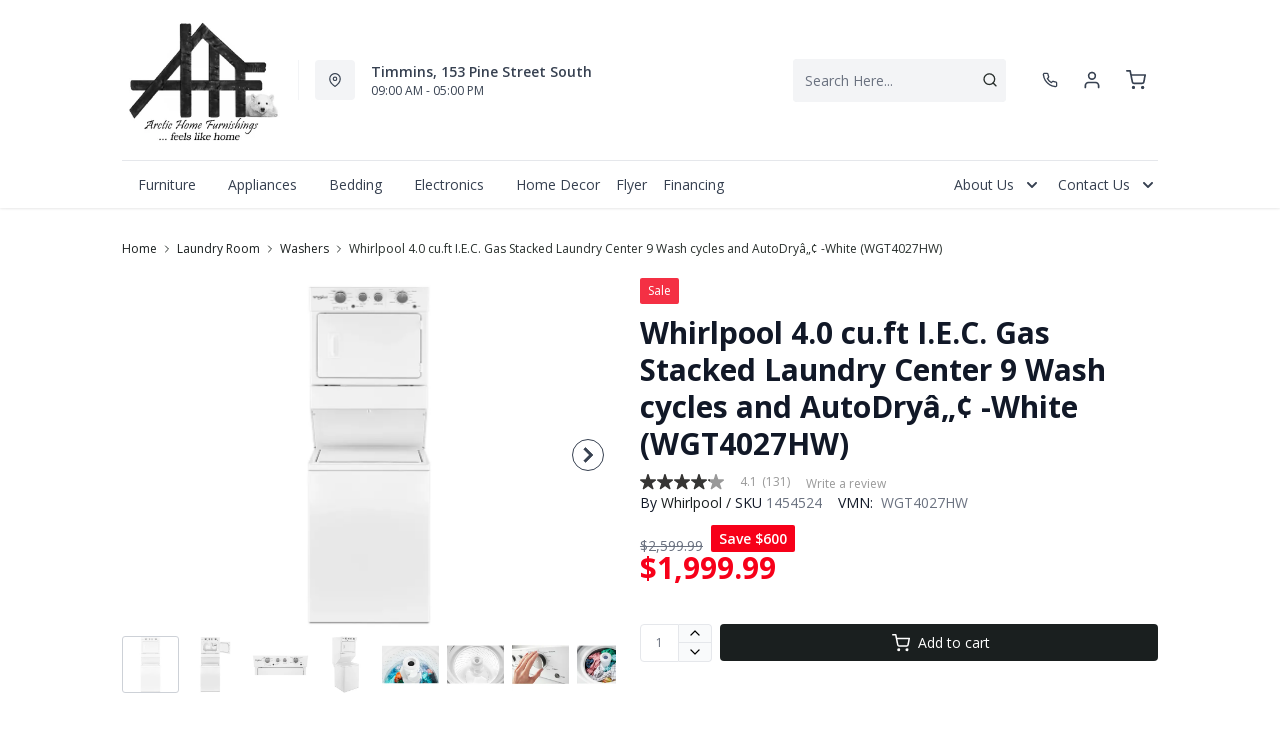

--- FILE ---
content_type: text/html; charset=utf-8
request_url: https://www.arcticfurniture.com/products/whirlpool-gas-washdry-combo-wgt4027hw-white
body_size: 40829
content:
<!DOCTYPE html>
<html lang="en" style="opacity:0;transition: opacity 500ms linear;">
  <meta name="google-site-verification" content="LnP6-YzGMg-d0aPY3MJ2szpieGzw54_cgPPlQYq6aVE"/>
  <meta name="viewport" content="width=device-width, initial-scale=1.0, height=device-height, minimum-scale=1.0, user-scalable=0, viewport-fit=cover">
  <head>
    <link href="https://fonts.googleapis.com/css2?family=Open+Sans:wght@300;400;500;600;700;800&display=swap" rel="stylesheet"><script type="application/javascript">
      var temName = "product"; //inititalize temName globally and remove other instances
      window.resourceBasePath = "//www.arcticfurniture.com/cdn/shop/t/46/assets/home.js?v=168518762847641322601756156765".split("home.js")[0]
    </script>
    <link rel="preconnect" href="https://cdn.shopify.com">
<link rel="preconnect" href="https://assets.dufresne.ca">
<link rel="preconnect" href="https://sr-tag.abtasty.com">
<link rel="preconnect" href="https://www.google-analytics.com">
<link rel="preconnect" href="https://s.acquire.io">
<link rel="preconnect" href="https://searchanise-ef84.kxcdn.com">
<link rel="preconnect" href="https://try.abtasty.com">
<link rel="preload" as="script" href="//www.arcticfurniture.com/cdn/shop/t/46/assets/product.js?v=47787182111626926841756156763" >
<link rel="preload" href="https://res.cloudinary.com/shared-furniture/image/upload/b_rgb:ffffff,c_pad,dpr_auto,f_auto,h_285,q_auto:low,w_400/c_pad,h_285,w_400/v1/products/WHL/WGT4027HW/images/1?pgw=1" as="image" media="(max-width: 400px)">
      <link rel="preload" href="https://res.cloudinary.com/shared-furniture/image/upload/b_rgb:ffffff,c_pad,dpr_auto,f_auto,h_499,q_auto:low,w_700/c_pad,h_499,w_700/v1/products/WHL/WGT4027HW/images/1?pgw=1" as="image" media="(min-width: 400.1px)">
    <script>
  window.YETT_BLACKLIST = [
    /easy-geo/,
    /swyment/,
    /analytics\.getshogun/,
    /messenger_commerce/,
    /pinimg\.com/,
    /justuno\.com/,
    /bat\.bing\.com/,
    /hotjar\.com/,
    /boomerang/,
    /tricorder/,
    /facebook/,
    /connect\.facebook\.net/,
    /assets\/admin/,
    /shop_events_listener/,
    /googletagmanager\.com/,
    /googletagmanager/,
    /gtm\.js/,
    /optimize\.js/,
    /browser-update\.org/,
    /tag\.rmp\.rakuten\.com/,
    /igodigital\.com/, // for salesforce
    /browser-update\.js/,
    /www\.gstatic\.com/,
    /static\.zotabox\.com/,
    /edge\.fullstory\.com/,
    /fullstory\.com/,
    /cdn\.shopify\.com\/shopifycloud\/shopify\/assets\/storefront/,
    
    /cdn\/shopifycloud\/boomerang/,
    /cdn\.shopify\.com\/s\/trekkie.*(js)$/,
    /cdn\/s\/trekkie\.storefront.*.min.js/,
    /d1liekpayvooaz\.cloudfront\.net/,
    /acquire\.io/,
    /sp\.analytics\.yahoo\.com/,
    /analytics\.tiktok\.com/,
    /cdn\.attn\.tv/,
    /s\.yimg\.com/, 
    /cdn\.jsdelivr\.net\/npm\/search-insights*/, 
    /content\.syndigo\.com/,
    /media\.flixcar\.com/,
    /media\.flixfacts\.com/,
    /aca\.506\.io/, 
    /wpm@*\/web-pixel-*\/sandbox\/worker\.modern\.js/,
    /ct\.pinterest\.com/, 
    /login-ds\.dotomi\.com/,
    /clarity\.ms/
  ]
</script>
<script src="//www.arcticfurniture.com/cdn/shop/t/46/assets/yett.min.js?v=104417259415931294491755625879"></script>





<script type="text/javascript">
  (function(){
    let ENABLE_HIDE = false;
    if(ENABLE_HIDE !== true) return

    let ENABLE_KEY = "tdg-key";

    const hideInit = function() {
        // Should we hide? If so, show overlay. If not, hide overlay.
        let hide = shouldHide()

        if(hide === true) {
            hideSite()
        } else {
            revealSite()
        }

        if(hide === true) {
            // Check if user should be able to access the site only if we are hiding
            handleAccess()
        }
    }

    const handleAccess = function() {
        let access = hasDebugParameter()

        if(access === true) {
            // Debug parameter found, set cookie and reload page
            setCookie()
            window.location.reload()
        }
    }

    const shouldHide = function() {
        // Hide if cookie doesn't exist
        let shouldHide = !cookieExists()

        return shouldHide
    }

    const setCookie = function() {
      var expiresMS = 24 * 60 * 60 * 1000 // 1 day
      var expiresDate = new Date()
      expiresDate.setTime(expiresDate.getTime() + expiresMS)
      document.cookie = `visible_${ENABLE_KEY}=true; expires=${expiresDate.toUTCString()}`
    }

    const cookieExists = function() {
      var hideSiteCookie = document.cookie.split('; ').find(c => c.startsWith(`visible_${ENABLE_KEY}`))

      return !!hideSiteCookie
    }

    const hideSite = function() {
        let overlay = document.querySelector('#site-hide');
        overlay.style.display = 'block';
    }

    const revealSite = function() {
        let overlay = document.querySelector('#site-hide');
        overlay.style.display = 'none';
    }

    const hasDebugParameter = function() {
        let params = new URLSearchParams(window.location.search)
        let debugParam = params.get('showsite') === 'true';

        return debugParam === true
    }

    hideInit()
  })();
</script>
<meta charset="utf-8"/>
    <meta http-equiv="X-UA-Compatible" content="IE=edge"/>
    <meta name="viewport" content="width=device-width, initial-scale=1.0, height=device-height, minimum-scale=1.0, user-scalable=0, viewport-fit=cover"/>
    <meta name="theme-color" content=""/>
    <meta http-equiv="Accept-CH" content="DPR, Width">
    <link rel="canonical" href="https://www.arcticfurniture.com/products/whirlpool-gas-washdry-combo-wgt4027hw-white" />
    <title>
      Whirlpool 4.0 cu.ft I.E.C. Gas Stacked Laundry Center 9 Wash cycles an&nbsp;&#124; Arctic Home Furnishings</title>
    <meta name="description" content="Get the capacity you want and the space you need with a gas stacked washer and dryer combination. The washer with fabric softener dispenser releases fabric softener at just the right time and the dryer automatically senses when clothes are ready and stops the cycle to help prevent overdrying."><link rel="shortcut icon" href="https://res.cloudinary.com/drsg/image/upload/w_32,h_32,c_fill,f_auto,q_auto,dpr_auto,fl_progressive/Kiosk/Ico/favicon_32_saxjad.ico" type="image/png"/>
    <style id="root-recliner-styles">
  :root{
    --color-gray-50: #F9FAFB;
    --color-gray-100: #F3F4F6;
    --color-gray-200: #E5E7EB;
    --color-gray-300: #D1D5DB;
    --color-gray-400: #9CA3AF;
    --color-gray-500: #6B7280;
    --color-gray-600: #4B5563;
    --color-gray-700: #374151;
    --color-gray-800: #1F2937;
    --color-gray-900: #111827;
    --color-yellow-100: #FEF9C3;
    --color-yellow-200: #FEF08A;
    --color-yellow-300: #FDE047;
    --color-yellow-400: #FACC15;
    --color-yellow-500: #EAB308;
    --color-orange-100: #FFEDD5;
    --color-orange-200: #FED7AA;
    --color-orange-300: #FDBA74;
    --color-orange-400: #FB923C;
    --color-orange-500: #F97316;
    --color-red-100: #FEE2E2;
    --color-red-200: #FECACA;
    --color-red-300: #FCA5A5;
    --color-red-400: #F87171;
    --color-red-500: #EF4444;
    --color-red-700: #DF1717;
    --color-green-100: #D1FAE5;
    --color-green-200: #A7F3D0;
    --color-green-300: #6EE7B7;
    --color-green-400: #34D399;
    --color-green-500: #10B981;
    --color-indigo-100: #E0E7FF;
    --color-indigo-200: #C7D2FE;
    --color-indigo-300: #A5B4FC;
    --color-indigo-400: #818CF8;
    --color-indigo-500: #6366F1;
    --color-on-sale: #f70019;
    --color-brand-50: #4c8c2b;
    --color-brand-100: #bae8a2;
    --color-brand-300: #93c778;
    --color-brand-500: #000000;
    --color-brand-700: #1a1f1f;
    --color-brand-800: #1a1f1f;
    --color-brand-900: #2e2d2d;
    --color-link: #1a1f1f;
    --color-link-hover: #606060;
    --color-text: #282f2c;
    --color-headings: #1a1f1f;
    --font-body:  "Work Sans",sans-serif; 
    --font-heading:  Fraunces,serif; 
  }
  @font-face {font-family: "element-icons"; src: url("//www.arcticfurniture.com/cdn/shop/t/46/assets/element-icons.woff?v=169404310336129790121755625879") format("woff"), url("//www.arcticfurniture.com/cdn/shop/t/46/assets/element-icons.ttf?v=84375329467733851761755625879") format("truetype"); font-weight: normal; font-display: "auto"; font-style: normal;}

   
  body{
    background-color:#ffffff;
  font-family: "Open Sans", sans-serif!important;
  }
  #main-wrapper{
    background-color:#ffffff;
  }
  .show-after-load{
    opacity:0 !important;
    visibility: hidden !important;
  }
  html.css-loaded .show-after-load{
    opacity:1 !important;
    visibility: visible !important;
  }
</style>
<link rel="preload" as="style" href="//www.arcticfurniture.com/cdn/shop/t/46/assets/product.css?v=46374227890567490241756156761" id="rec-stylesheet">
  <noscript><link rel="stylesheet" href="//www.arcticfurniture.com/cdn/shop/t/46/assets/product.css?v=46374227890567490241756156761"></noscript>
<script>
const recStylesheet = document.querySelector('#rec-stylesheet');
recStylesheet.onload = function(e) {
  this.rel='stylesheet'
  document.documentElement.classList.add('css-loaded')
  setTimeout(function(){document.documentElement.style.opacity = 1;},1400)
  this.onload=null; // some browser fire this multiple times!
}
</script>
<style id="custom_css">@media (min-width: 768px){    body .header__logo {        max-width: 250px;   }}@media (min-width: 992px){     .header-v2 {       height: 160px !important;    }    .catalog-menu::before {        top: 160px !important;    }}.cart_side_sticky .contains-price ul li .text-black{color: var(--color-text) !important;}/* Start - Tooltip */[data-title] {  position: relative;  text-transform: capitalize;}[data-title]:hover::before {  content: attr(data-title);  position: absolute;  bottom: -26px;  display: inline-block;  padding: 3px 6px;  border-radius: 2px;  background: #FFF;  color: #000;  font-size: 12px;  white-space: nowrap;  border:1px solid;  z-index:99;}/* End - Tooltip *//*Added margin top for product detail page start */ .template-product #shopify-section-footer {     margin-top: 1rem;}/*Added margin top for product detail page end */ .footer-links .footer-top__col-title b {     font-size: 14px;     font-weight: 600;} .products-list__item > div {    height: 100%;}.pdp__gallery .swiper-gallery .swiper-slide.swiper-slide-active {    opacity: 1;}.account-page #nav #myAccount,.account-page #nav #myWishlist,.account-page #nav #chatnow,.account-page div[data-section="account"],.account-page div[data-section="whishlist"],.account-page div[data-section="chatnow"] {  display: none;}.pdp .tabactive {    border-bottom: 3px solid var(--color-brand-500) !important;    color: var(--color-brand-500) !important;}.ab_original_searchbar {    display: block;}</style>
<!-- Google Tag Manager -->
<script>(function(w,d,s,l,i){w[l]=w[l]||[];w[l].push({'gtm.start':
new Date().getTime(),event:'gtm.js'});var f=d.getElementsByTagName(s)[0],
j=d.createElement(s),dl=l!='dataLayer'?'&l='+l:'';j.async=true;j.src=
'https://www.googletagmanager.com/gtm.js?id='+i+dl;f.parentNode.insertBefore(j,f);
})(window,document,'script','dataLayer','GTM-NNFJL43');</script>
<!-- End Google Tag Manager --><script type="application/ld+json">
  {
    "@context": "https://schema.org",
    "@type": "Organization",
    "name": "Arctic Home Furnishings",
    "url": "https:\/\/www.arcticfurniture.com",
    "description": "Your Locally Owned and Operated Full Line Supplier of Quality Home Furnishings \u0026 Appliances in Timmins, Ontario.  ",
    "logo": "https:\/\/res.cloudinary.com\/drsg\/image\/upload\/w_256,c_scale,f_auto,q_auto,dpr_auto,fl_progressive\/Kiosk\/Logo\/ahf-new-logo.jpg",
    "image": "https:\/\/res.cloudinary.com\/drsg\/image\/upload\/w_256,c_scale,f_auto,q_auto,dpr_auto,fl_progressive\/Kiosk\/Logo\/ahf-new-logo.jpg",
    "sameAs": [
      "https:\/\/twitter.com\/ArcticFurniture",
      "https:\/\/www.facebook.com\/arcticfurniture",
      "https:\/\/www.pinterest.ca\/arcticfurniture\/",
      "https:\/\/www.instagram.com\/arcticfurniture\/",
      "",
      "",
      "",
      ""
    ],
    "address": {
        "@type": "PostalAddress",
        "streetAddress": "153 Pine Street South",
        "addressLocality": "Timmins",
        "addressRegion": "Ontario",
        "postalCode": "P4N 2K3",
        "addressCountry": "Canada"
    },
    "telephone": "(705) 264-5301 "
  }
  </script><script>window.performance && window.performance.mark && window.performance.mark('shopify.content_for_header.start');</script><meta id="shopify-digital-wallet" name="shopify-digital-wallet" content="/13261953/digital_wallets/dialog">
<meta name="shopify-checkout-api-token" content="d2c3cfe88dbd498fb1caa32721528c74">
<meta id="in-context-paypal-metadata" data-shop-id="13261953" data-venmo-supported="false" data-environment="production" data-locale="en_US" data-paypal-v4="true" data-currency="CAD">
<link rel="alternate" type="application/json+oembed" href="https://www.arcticfurniture.com/products/whirlpool-gas-washdry-combo-wgt4027hw-white.oembed">
<script async="async" src="/checkouts/internal/preloads.js?locale=en-CA"></script>
<script id="shopify-features" type="application/json">{"accessToken":"d2c3cfe88dbd498fb1caa32721528c74","betas":["rich-media-storefront-analytics"],"domain":"www.arcticfurniture.com","predictiveSearch":true,"shopId":13261953,"locale":"en"}</script>
<script>var Shopify = Shopify || {};
Shopify.shop = "arctic-staging.myshopify.com";
Shopify.locale = "en";
Shopify.currency = {"active":"CAD","rate":"1.0"};
Shopify.country = "CA";
Shopify.theme = {"name":"Recliner--2025-19-08","id":183295902064,"schema_name":"Recliner","schema_version":"15.25.2","theme_store_id":null,"role":"main"};
Shopify.theme.handle = "null";
Shopify.theme.style = {"id":null,"handle":null};
Shopify.cdnHost = "www.arcticfurniture.com/cdn";
Shopify.routes = Shopify.routes || {};
Shopify.routes.root = "/";</script>
<script type="module">!function(o){(o.Shopify=o.Shopify||{}).modules=!0}(window);</script>
<script>!function(o){function n(){var o=[];function n(){o.push(Array.prototype.slice.apply(arguments))}return n.q=o,n}var t=o.Shopify=o.Shopify||{};t.loadFeatures=n(),t.autoloadFeatures=n()}(window);</script>
<script id="shop-js-analytics" type="application/json">{"pageType":"product"}</script>
<script defer="defer" async type="module" src="//www.arcticfurniture.com/cdn/shopifycloud/shop-js/modules/v2/client.init-shop-cart-sync_C5BV16lS.en.esm.js"></script>
<script defer="defer" async type="module" src="//www.arcticfurniture.com/cdn/shopifycloud/shop-js/modules/v2/chunk.common_CygWptCX.esm.js"></script>
<script type="module">
  await import("//www.arcticfurniture.com/cdn/shopifycloud/shop-js/modules/v2/client.init-shop-cart-sync_C5BV16lS.en.esm.js");
await import("//www.arcticfurniture.com/cdn/shopifycloud/shop-js/modules/v2/chunk.common_CygWptCX.esm.js");

  window.Shopify.SignInWithShop?.initShopCartSync?.({"fedCMEnabled":true,"windoidEnabled":true});

</script>
<script>(function() {
  var isLoaded = false;
  function asyncLoad() {
    if (isLoaded) return;
    isLoaded = true;
    var urls = ["\/\/www.powr.io\/powr.js?powr-token=arctic-staging.myshopify.com\u0026external-type=shopify\u0026shop=arctic-staging.myshopify.com","https:\/\/plan-app-ui.fairstone.ca\/merchants\/arctic-staging\/fairstone-script-45f99ambjnvb6h.js?shop=arctic-staging.myshopify.com","https:\/\/searchanise-ef84.kxcdn.com\/widgets\/shopify\/init.js?a=2R8Z8O7C4n\u0026shop=arctic-staging.myshopify.com"];
    for (var i = 0; i < urls.length; i++) {
      var s = document.createElement('script');
      s.type = 'text/javascript';
      s.async = true;
      s.src = urls[i];
      var x = document.getElementsByTagName('script')[0];
      x.parentNode.insertBefore(s, x);
    }
  };
  if(window.attachEvent) {
    window.attachEvent('onload', asyncLoad);
  } else {
    window.addEventListener('load', asyncLoad, false);
  }
})();</script>
<script id="__st">var __st={"a":13261953,"offset":-18000,"reqid":"28fa7791-2d08-4af2-a4db-0e143271fd17-1768637509","pageurl":"www.arcticfurniture.com\/products\/whirlpool-gas-washdry-combo-wgt4027hw-white","u":"0b0d65f5d4c4","p":"product","rtyp":"product","rid":4626299289711};</script>
<script>window.ShopifyPaypalV4VisibilityTracking = true;</script>
<script id="captcha-bootstrap">!function(){'use strict';const t='contact',e='account',n='new_comment',o=[[t,t],['blogs',n],['comments',n],[t,'customer']],c=[[e,'customer_login'],[e,'guest_login'],[e,'recover_customer_password'],[e,'create_customer']],r=t=>t.map((([t,e])=>`form[action*='/${t}']:not([data-nocaptcha='true']) input[name='form_type'][value='${e}']`)).join(','),a=t=>()=>t?[...document.querySelectorAll(t)].map((t=>t.form)):[];function s(){const t=[...o],e=r(t);return a(e)}const i='password',u='form_key',d=['recaptcha-v3-token','g-recaptcha-response','h-captcha-response',i],f=()=>{try{return window.sessionStorage}catch{return}},m='__shopify_v',_=t=>t.elements[u];function p(t,e,n=!1){try{const o=window.sessionStorage,c=JSON.parse(o.getItem(e)),{data:r}=function(t){const{data:e,action:n}=t;return t[m]||n?{data:e,action:n}:{data:t,action:n}}(c);for(const[e,n]of Object.entries(r))t.elements[e]&&(t.elements[e].value=n);n&&o.removeItem(e)}catch(o){console.error('form repopulation failed',{error:o})}}const l='form_type',E='cptcha';function T(t){t.dataset[E]=!0}const w=window,h=w.document,L='Shopify',v='ce_forms',y='captcha';let A=!1;((t,e)=>{const n=(g='f06e6c50-85a8-45c8-87d0-21a2b65856fe',I='https://cdn.shopify.com/shopifycloud/storefront-forms-hcaptcha/ce_storefront_forms_captcha_hcaptcha.v1.5.2.iife.js',D={infoText:'Protected by hCaptcha',privacyText:'Privacy',termsText:'Terms'},(t,e,n)=>{const o=w[L][v],c=o.bindForm;if(c)return c(t,g,e,D).then(n);var r;o.q.push([[t,g,e,D],n]),r=I,A||(h.body.append(Object.assign(h.createElement('script'),{id:'captcha-provider',async:!0,src:r})),A=!0)});var g,I,D;w[L]=w[L]||{},w[L][v]=w[L][v]||{},w[L][v].q=[],w[L][y]=w[L][y]||{},w[L][y].protect=function(t,e){n(t,void 0,e),T(t)},Object.freeze(w[L][y]),function(t,e,n,w,h,L){const[v,y,A,g]=function(t,e,n){const i=e?o:[],u=t?c:[],d=[...i,...u],f=r(d),m=r(i),_=r(d.filter((([t,e])=>n.includes(e))));return[a(f),a(m),a(_),s()]}(w,h,L),I=t=>{const e=t.target;return e instanceof HTMLFormElement?e:e&&e.form},D=t=>v().includes(t);t.addEventListener('submit',(t=>{const e=I(t);if(!e)return;const n=D(e)&&!e.dataset.hcaptchaBound&&!e.dataset.recaptchaBound,o=_(e),c=g().includes(e)&&(!o||!o.value);(n||c)&&t.preventDefault(),c&&!n&&(function(t){try{if(!f())return;!function(t){const e=f();if(!e)return;const n=_(t);if(!n)return;const o=n.value;o&&e.removeItem(o)}(t);const e=Array.from(Array(32),(()=>Math.random().toString(36)[2])).join('');!function(t,e){_(t)||t.append(Object.assign(document.createElement('input'),{type:'hidden',name:u})),t.elements[u].value=e}(t,e),function(t,e){const n=f();if(!n)return;const o=[...t.querySelectorAll(`input[type='${i}']`)].map((({name:t})=>t)),c=[...d,...o],r={};for(const[a,s]of new FormData(t).entries())c.includes(a)||(r[a]=s);n.setItem(e,JSON.stringify({[m]:1,action:t.action,data:r}))}(t,e)}catch(e){console.error('failed to persist form',e)}}(e),e.submit())}));const S=(t,e)=>{t&&!t.dataset[E]&&(n(t,e.some((e=>e===t))),T(t))};for(const o of['focusin','change'])t.addEventListener(o,(t=>{const e=I(t);D(e)&&S(e,y())}));const B=e.get('form_key'),M=e.get(l),P=B&&M;t.addEventListener('DOMContentLoaded',(()=>{const t=y();if(P)for(const e of t)e.elements[l].value===M&&p(e,B);[...new Set([...A(),...v().filter((t=>'true'===t.dataset.shopifyCaptcha))])].forEach((e=>S(e,t)))}))}(h,new URLSearchParams(w.location.search),n,t,e,['guest_login'])})(!0,!0)}();</script>
<script integrity="sha256-4kQ18oKyAcykRKYeNunJcIwy7WH5gtpwJnB7kiuLZ1E=" data-source-attribution="shopify.loadfeatures" defer="defer" src="//www.arcticfurniture.com/cdn/shopifycloud/storefront/assets/storefront/load_feature-a0a9edcb.js" crossorigin="anonymous"></script>
<script data-source-attribution="shopify.dynamic_checkout.dynamic.init">var Shopify=Shopify||{};Shopify.PaymentButton=Shopify.PaymentButton||{isStorefrontPortableWallets:!0,init:function(){window.Shopify.PaymentButton.init=function(){};var t=document.createElement("script");t.src="https://www.arcticfurniture.com/cdn/shopifycloud/portable-wallets/latest/portable-wallets.en.js",t.type="module",document.head.appendChild(t)}};
</script>
<script data-source-attribution="shopify.dynamic_checkout.buyer_consent">
  function portableWalletsHideBuyerConsent(e){var t=document.getElementById("shopify-buyer-consent"),n=document.getElementById("shopify-subscription-policy-button");t&&n&&(t.classList.add("hidden"),t.setAttribute("aria-hidden","true"),n.removeEventListener("click",e))}function portableWalletsShowBuyerConsent(e){var t=document.getElementById("shopify-buyer-consent"),n=document.getElementById("shopify-subscription-policy-button");t&&n&&(t.classList.remove("hidden"),t.removeAttribute("aria-hidden"),n.addEventListener("click",e))}window.Shopify?.PaymentButton&&(window.Shopify.PaymentButton.hideBuyerConsent=portableWalletsHideBuyerConsent,window.Shopify.PaymentButton.showBuyerConsent=portableWalletsShowBuyerConsent);
</script>
<script data-source-attribution="shopify.dynamic_checkout.cart.bootstrap">document.addEventListener("DOMContentLoaded",(function(){function t(){return document.querySelector("shopify-accelerated-checkout-cart, shopify-accelerated-checkout")}if(t())Shopify.PaymentButton.init();else{new MutationObserver((function(e,n){t()&&(Shopify.PaymentButton.init(),n.disconnect())})).observe(document.body,{childList:!0,subtree:!0})}}));
</script>
<link id="shopify-accelerated-checkout-styles" rel="stylesheet" media="screen" href="https://www.arcticfurniture.com/cdn/shopifycloud/portable-wallets/latest/accelerated-checkout-backwards-compat.css" crossorigin="anonymous">
<style id="shopify-accelerated-checkout-cart">
        #shopify-buyer-consent {
  margin-top: 1em;
  display: inline-block;
  width: 100%;
}

#shopify-buyer-consent.hidden {
  display: none;
}

#shopify-subscription-policy-button {
  background: none;
  border: none;
  padding: 0;
  text-decoration: underline;
  font-size: inherit;
  cursor: pointer;
}

#shopify-subscription-policy-button::before {
  box-shadow: none;
}

      </style>

<script>window.performance && window.performance.mark && window.performance.mark('shopify.content_for_header.end');</script>
    <meta property="og:site_name" content="Arctic Home Furnishings">
<meta property="og:url" content="https://www.arcticfurniture.com/products/whirlpool-gas-washdry-combo-wgt4027hw-white">
<meta property="og:title" content="Whirlpool 4.0 cu.ft I.E.C. Gas Stacked Laundry Center 9 Wash cycles and AutoDryâ„¢ -White (WGT4027HW)">
<meta property="og:type" content="product">
<meta property="og:description" content="Get the capacity you want and the space you need with a gas stacked washer and dryer combination. The washer with fabric softener dispenser releases fabric softener at just the right time and the dryer automatically senses when clothes are ready and stops the cycle to help prevent overdrying."><meta property="product:availability" content="instock">
  <meta property="product:price:amount" content="1,999.99">
  <meta property="product:price:currency" content="CAD"><meta property="og:image" content="http://www.arcticfurniture.com/cdn/shop/products/1_61bec9d1-8d4f-4ec3-ada9-a42cd7ea6af6_1200x.jpg?v=1735578912">
      <meta property="og:image:secure_url" content="https://www.arcticfurniture.com/cdn/shop/products/1_61bec9d1-8d4f-4ec3-ada9-a42cd7ea6af6_1200x.jpg?v=1735578912">
      <meta property="og:image:alt" content="Whirlpool Gas Wash/Dry Combo (WGT4027HW) - White"><meta property="og:image" content="http://www.arcticfurniture.com/cdn/shop/products/2_773b4556-9254-4ee9-a032-993170db489b_1200x.jpg?v=1625773148">
      <meta property="og:image:secure_url" content="https://www.arcticfurniture.com/cdn/shop/products/2_773b4556-9254-4ee9-a032-993170db489b_1200x.jpg?v=1625773148">
      <meta property="og:image:alt" content="Whirlpool Gas Wash/Dry Combo (WGT4027HW) - White"><meta property="og:image" content="http://www.arcticfurniture.com/cdn/shop/products/3_0cded088-7e48-41e4-9e0f-072e78eb4c77_1200x.jpg?v=1625773148">
      <meta property="og:image:secure_url" content="https://www.arcticfurniture.com/cdn/shop/products/3_0cded088-7e48-41e4-9e0f-072e78eb4c77_1200x.jpg?v=1625773148">
      <meta property="og:image:alt" content="Whirlpool Gas Wash/Dry Combo (WGT4027HW) - White">
<meta name="twitter:site" content="@ArcticFurniture">
<meta name="twitter:card" content="summary_large_image">
<meta name="twitter:title" content="Whirlpool 4.0 cu.ft I.E.C. Gas Stacked Laundry Center 9 Wash cycles and AutoDryâ„¢ -White (WGT4027HW)">
<meta name="twitter:description" content="Get the capacity you want and the space you need with a gas stacked washer and dryer combination. The washer with fabric softener dispenser releases fabric softener at just the right time and the dryer automatically senses when clothes are ready and stops the cycle to help prevent overdrying.">
<script>
  var rock_messages = {"en":{"products": { "product": {"inventory_tracking_in_stock":"%{qty} in stock", "inventory_tracking_threshold_message":"Reservable" },"atp" : {"ships_by":"Ships by", "ships_as_soon_as":"Ships as soon as"} },"header":{"cart":{"top":"My","bottom":"Cart"},"account":{"top":"My","bottom":"Account","loggedInTop":"My Account"},"wishlist":{"top":"My","bottom":"Wishlist"},"search":{"placeholder":"Search Here..."}},"slideIns":{"account":{"greeting":"Hi {customer}!","heading":"Sign in to your account!"},"wishlist":{"heading":"My Wishlist ({num})","instructions":"Click on the {icon} icons to collect products here!"},"cart":{"heading":"My Cart ({num})","subtotalLabel":"Subtotal:","checkoutBtn":"Checkout"}},"cart":{"heading":"my cart","products":{"removeBtn":"Remove","addToWishlistBtn":"Add to wishlist","removeFromWishlistBtn":"Added to wishlist","originalPriceLabel":"Original Price","salePriceLabel":"Sale Price","discountedPriceLabel":"Discounted Price","quantityPickerLabel":"Quantity","quantityValue":"x {num}","totalLabel":"Total","totalSavedLabel":"{num} saved!","discountValue":"Discount: {num}"},"orderSummaryLabel":"Order Summary","originalPriceLabel":"Original Price","youSaveLabel":"You save","tax":{"gst":{"label":"Est. GST","value":"Calculated at checkout"},"pst":{"label":"Est. PST","value":"Calculated at checkout"}},"shippingOrPickup":{"label":"Shipping \/ Pickup","value":"Select at checkout"},"total":{"label":"Total","subscript":"before tax"},"continueToCheckoutBtn":"Continue to Checkout","continueWithCardBtn":"Proceed to checkout","continueWithFinancingBtn":"Checkout With Financing", "selectFinancingOption":"Select a Finance Option","whatsIncluded":"Translation missing: en.rock_messages.cart.whatsIncluded", "pdpRegionNotAvailableMsg":"Sorry, this product is not available in this region", "cartRegionNotAvailableMsg":"Sorry, this product is not available in your area. To proceed you may either change your postal code or remove this product from your cart.","cartDrsgApplianceNotAvailableMsg":"Financing is not available for this product.", "miniCart":{"protect":"Translation missing: en.rock_messages.cart.miniCart.protect", "protectOneQTY":"Translation missing: en.rock_messages.cart.miniCart.protectOneQTY", "protection":"Translation missing: en.rock_messages.cart.miniCart.protection", "protectionPlanUpdated":"Translation missing: en.rock_messages.cart.miniCart.protectionPlanUpdated", "pppModalCTA_Add":"Translation missing: en.rock_messages.cart.miniCart.pppModalCTA_Add", "pppModalCTA_Or":"Translation missing: en.rock_messages.cart.miniCart.pppModalCTA_Or", "yearLabel":"Translation missing: en.rock_messages.cart.miniCart.yearLabel", "noThanks":"Translation missing: en.rock_messages.cart.miniCart.noThanks"}}, "isPPPErrorStr": {"errorMessage":"This protection plan is currently unavailable in your region. Please remove it to continue to checkout."},"storeLocator":{"heading":"You closest store based on","updateBtn":"Update","updateBtnLong":"Update Postal Code","updateOr":"or","today":"Today:","getDirectionsBtn":"Get Directions","allLocationsBtn":"All Locations","shippingOptionsBtn":"Shipping Options","qcMessageFrench":"Translation missing: en.rock_messages.storeLocator.qcMessageFrench","qcMessageEnglish":"Translation missing: en.rock_messages.storeLocator.qcMessageEnglish"},"shippingNotification":{"spendToGetFreeShippingMessage":"Spend {spend} more to get free shipping!"},"forms":{"newsletter":{"email_placeholder":"Email address","error":"Error"},"login":{"emailAddressLabel":"Email Address","passwordLabel":"Password","forgotPasswordBtn":"Forgot password?","signInBtn":"Sign In","newCustomerLabel":"New Customer?","createAccountBtn":"Create Account"}},"pdp":{"brandLabel":"By","skuLabel":"SKU:","vendorModelNumberLabel":"VMN:","addToWishlistBtn":"Add to wishlist","removeFromWishlistBtn":"Added to wishlist","addToCartBtn":"Add to cart", "stickyaddToCartBtn":"Add to cart", "closestStore":"Your closest store:","financingTab":{"title":"Financing Options","learnMore":{"prefix":"** Learn More about {0}","suffix":"Financing"},"monthsLabel":"{num} months **"},"infoTab":{"title":"Product Information","overviewLabel":"Overview","detailsLabel":"Product Details","featuresLabel":"Features","specificationsLabel":"Specifications","dimensions":{"label":"Dimensions","width":"W:","depth":"D:","height":"H:"},"weightLabel":"Weight","assemblyInstructions":{"label":"Assembly Instructions","btn":"Download Assembly Instructions"},"additionalDimensionsLabel":"Additional Dimensions"},"itemsIncludedTab":{"title":"Items Included","quantityLabel":"Quantity:","dimensions":{"label":"Dimensions:","width":"W:","depth":"D:","height":"H:"},"vendorModelNoLabel":"VMN:"},"reviewsTab":{"title":"Customer Reviews"},"seriesTab":{"title":"Also in this Series"}, "discountLables":{"save":"Save", "saveupto":"Save up to", "percentOff":"%"}},"financing":{"label":"As low as","value":"{cost} per month ({num} Months)","noPaymentForXMonth":"No Payments Same As Cash for {num} Months", "financingAvailable":"Financing Available", "financingCreditAvailable":"credit available with Fairstone","financingCreditAvailableCheckout":"Credit available with Fairstone during checkout,","financingLearnMore":"Learn More About Financing","efNoPaymentForXMonth":"Pay now or don\u0026#39;t pay for {num} mos.", "equalMonthPayment":"equal monthly payments","airPercentage":"at {air}% AIR","noInterest":"no interest", "deferredPayment":"Deferred payments", "months":"months", "chatNow":"Chat now", "financingPlans":"Financing Plans", "financingCalculator":"Financing Calculator", "financeWant":"1. How much do you want to finance?", "reviewMontlyPayment":"2. Review equal monthly payment options.*", "totalFinancingAmount":"Total financing amount", "approvedCredit":"*On approved credit. Plus applicable fees and taxes.", "monthSign":"\/mo.","efInfoWindowDetailLink":"Learn More","efInfoWindowMsg":"On approved credit. Plus applicable fees and taxes.","label_prefix":"Or pay","financingCalulatorLink":"Financing calculator","efOrderSummartDetailLink":"See how","efMonthDetails":"{months} mos.","apply":"Apply","terms":"Terms","affirmText":"Translation missing: en.rock_messages.financing.affirmText","affirmCta":"Translation missing: en.rock_messages.financing.affirmCta","remaining":"remaining","lessThanHour":"Less than an hour remaining","saleEnds":"Sale ends"},"breadcrumbs":{"home":"Home"},"store":{"storeHoursLabel":"Store Hours","openTodayLabel":"Open today","storeAddressLabel":"Store Address","storePhoneLabel":"Store Phone","storeGuestCareCenterPhoneLabel":"Guest Care Center Phone","supportLabel":"Support","bookAppointmentLabel":"Book an appointment","storePageNotFoundError":"Store Page not found!", "otherStoreLocations": "Other Locations"},"menu":{"backBtn":"Back","browseAllBtn":"Browse all","shopAllBtn":"Shop all"},"collection":{"sortByLabel":"Sort by:","showInStockLabel":"Only Available:","displayingTotalLabel":"Displaying {num} out of {total} items","displayingNumLabel":"Displaying {num} items","noMoreItems":"No more items","noResultsFound":"No Results Found","readMoreBtn":"read more","readLessBtn":"read less","filter":{"heading":"Filters","showLess":"Show less","showMore":"Show more","clearAll":"Clear All","searchFor":"Search for"},"infinite":{"label":{"known":"There are {num} more products to see","unknown":"There are more products to see"},"button":"LOAD MORE"},"headerV2":{"subcollectionSelectorLabel":"show me","subcollectionSelectorDefaultValue":"everything"}},"promos":{"bundles":{"heading":"Limited time offer","openSectionBtn":"View Savings","closeSectionBtn":"Close","orLabel":"or","offerLabel":"Offer:","buyThisLabel":"Buy this:","getThisLabel":"Select your discount: {num} items","totalPriceLabel":"Total price","addItemsToCartBtn":"Add 2 items to cart"},"bar":{"viewMoreBtn":"View More Deals","viewMoreBtnSecondary":"from this category"}},"addressBook":{"addressBook":"Address Book","addAddress":"Add Address","Address1":"Address 1","Address2":"Address 2","City":"City","Province":"Province","Country":"Country","PostalCode":"Postal Code"},"general":{"currentItem":"Current Item","myAccount":"My Account","myOrders":"My Orders","logOut":"Log out","cancel":"Cancel","FirstName":"First Name","LastName":"Last Name","PleaseInput":"Please Input","Save":"Save","Delete":"Delete","Edit":"Edit","Default":"Default","SetDefault":"Set Default"},"cartOrderSummaryMessages": {"messagePromo" : "*If you have a promo code you may apply it at checkout.","ef_messagePromoMobile" : "Translation missing: en.rock_messages.cartOrderSummaryMessages.ef_messagePromoMobile","messageShippingOrPickup" : "Select your shipping or pick up option in the checkout","atpMessage" : "Receive your items as early as {atp} ","financeMessage" : "Learn More About Financing","ef_financeMessage":"Explore other financing options"},"productCard":{"quickView":"Quick View"},"algolia":{"loadMore":"Load More","currentlyViewing":"Viewing {start} - {end} of {total} products","queryResults":"{total} Search results for “{query}”","queryResultsPLP":"Displaying {total} Results","filters":"Filters","todayDeal":"Today\u0026#39;s deals","fastDeliveryTO":"Fast Delivery to","mobileFilters":"Filter \u0026amp; Sort","filter":"Translation missing: en.rock_messages.algolia.filter","sort":"Translation missing: en.rock_messages.algolia.sort","viewXProducts":"View {total} products","sortByLabel":"Sort by:","clearAll":"Clear All","noSearchResult":"Sorry, we currently don\u0026#39;t have any products that match your preferences.","tryTheFollowing":"Try the following:","noSearchResultLi-1":"Shop by category.","noSearchResultLi-2":"Disable fast delivery option or today’s deals.","noSearchResultLi-3":"Verify your postal code."},"algoliaAutoComplete": {"trendingSearch" : "Trending searches","mostPopular" : "Most popular","mostPopularSearchTerm" : "Most popular results for {searchTerm}","suggestions" : "Suggestions","viewAll" : "View all","clearAll" : "Clear all","recentSearches" : "Recent searches","noSearchResult" : "Sorry, we didn\u0026#39;t find any matches for {searchTerm} ","tryTheFollowing" : "Try the following:","noSearchResultLi-1" : "Double check your spelling","noSearchResultLi-2" : "Shop by category"},"rta": {"tabLabel" : "Assembly documents","tabDetailHeading" : "Assembly instructions","downloadAll" : "Download all","vmn" : "VMN","documentLabel" : "Assembly document", "customerRequiredAssembly":"Customer assembly required", "seeDetails":"See details ", "assemblyRequired":"Assembly required", "anyQuestions":"Any questions?", "downloadDocument":"Download #{item}", "viewDocument":"View #{item}", "chatNow":"Chat now"},"blogs": {"byAuthor" : "by {author}","loadMore" : "Load more","paginationDetail" : "Viewing {start} - {end} of {total} articles","sort" : "Sort","sortByLabel" : "Sort By","noSearchResult" : "Sorry, we didn’t find any matches for “{searchTerm}”.","tryTheFollowing" : "Try the following:","noSearchResultLi-1" : "Double-check your spelling.","noSearchResultLi-2" : "Use more general keywords (e.g., \u0026quot;sofa\u0026quot; instead of \u0026quot;blue velvet sofa\u0026quot;).","noSearchResultLi-3" : "Browse our popular categories below for fresh ideas.","checkoutBlog" : "Check out our latest blog posts","searchIn" : "Search in {pageTitle}","sortNewest" : "Newest","sortOldest" : "Oldest","sortAtoZ" : "A-Z","sortZtoA" : "Z-A","tags" : "Tags"}}}
// prettier-ignore
  var tdg = {
    shop: {
      id: 13261953,
      name: "Arctic Home Furnishings",
      base_url: "https:\/\/www.arcticfurniture.com",
      settings: {"preload_tags":"","admin_customer_tag":"TDGAdmin","remove_strings_characters":"","page_templates":"","bread_enable_pdp":true,"bread_enable_collection":true,"bread_enable_my_account":true,"bread_enable_blog":true,"cypress_setting":"","cart_type":"basic","cart_delivery_prepend_title":"Free Pick Up","cart_delivery_prepend_handle":"Better Shipping App-BetterShipping-Free%20Pick%20Up-0.00","cart_delivery_prepend_price":"0","cart_sfl":false,"cart_sfl_api":"https:\/\/4gyo0dk62l.execute-api.ca-central-1.amazonaws.com\/development","Learn_more_about_financing":"\/pages\/financing","cart_show_q":true,"handle_fairstone_planissue":false,"fairstone_script_url":"ajax\/libs\/jquery\/3.5.1\/jquery.min.js","enable_shipping_note":false,"free_shipping_cutoff":500,"free_shipping_cart_message":"You may qualify for free local shipping*","checkout_fairstone_selector":"38499549253","checkout_fairstone_text":"Financing","checkout_show_fairstone_logo":true,"checkout_show_fairstone_financing_card":true,"collection_header_type":"v1","collection_content_type":"shopify","collection_algolia_facets":"","collection_algolia_show_more_limit":5,"collection_algolia_refinements_excluded_attributes":"","collection_algolia_sort_indexes":"","collection_algolia_num_items":36,"collection_algolia_appliance_categories":"Laundry Room,Kitchen Appliances","collection_section_type":"original","address_section":"new","my_account_section":false,"order_section":true,"wishlist_account":false,"chat_now_account":false,"my_account_section_url":"\/account\/addresses","canada_area_code":"","color_text_darkness":"color_gray_900","color_headings":"#1a1f1f","color_link":"#1a1f1f","color_link_hover":"#606060","color_body":"#ffffff","color_main":"#ffffff","on_sale_price_color":"#f70019","color_brand_50":"#4c8c2b","color_brand_100":"#bae8a2","color_brand_300":"#93c778","color_brand_500":"#000000","color_brand_700":"#1a1f1f","color_brand_800":"#1a1f1f","color_brand_900":"#2e2d2d","default_theme_color":"#F98D2C","enable_console_logs":false,"custom_css":"@media (min-width: 768px){\n    body .header__logo {\n        max-width: 250px;\n   }\n}\n@media (min-width: 992px){ \n    .header-v2 {\n       height: 160px !important;\n    }\n    .catalog-menu::before {\n        top: 160px !important;\n    }\n}\n.cart_side_sticky .contains-price ul li .text-black{\ncolor: var(--color-text) !important;\n}\n\/* Start - Tooltip *\/\n[data-title] {\n  position: relative;\n  text-transform: capitalize;\n}\n[data-title]:hover::before {\n  content: attr(data-title);\n  position: absolute;\n  bottom: -26px;\n  display: inline-block;\n  padding: 3px 6px;\n  border-radius: 2px;\n  background: #FFF;\n  color: #000;\n  font-size: 12px;\n  white-space: nowrap;\n  border:1px solid;\n  z-index:99;\n}\n\/* End - Tooltip *\/\n\n\/*Added margin top for product detail page start *\/\n .template-product #shopify-section-footer {\n     margin-top: 1rem;\n}\n\/*Added margin top for product detail page end *\/\n .footer-links .footer-top__col-title b {\n     font-size: 14px;\n     font-weight: 600;\n}\n .products-list__item \u003e div {\n    height: 100%;\n}\n\n.pdp__gallery .swiper-gallery .swiper-slide.swiper-slide-active {\n    opacity: 1;\n}\n\n.account-page #nav #myAccount,\n.account-page #nav #myWishlist,\n.account-page #nav #chatnow,\n.account-page div[data-section=\"account\"],\n.account-page div[data-section=\"whishlist\"],\n.account-page div[data-section=\"chatnow\"] {\n  display: none;\n}\n\n.pdp .tabactive {\n    border-bottom: 3px solid var(--color-brand-500) !important;\n    color: var(--color-brand-500) !important;\n}\n.ab_original_searchbar {\n    display: block;\n}","enable_Custom_message":false,"custom_Message":"","enable_custom_head_meta":false,"custom_head_meta":"","enable_custom_head_js":true,"custom_head_js":"\u003c!-- Google Tag Manager --\u003e\n\u003cscript\u003e(function(w,d,s,l,i){w[l]=w[l]||[];w[l].push({'gtm.start':\nnew Date().getTime(),event:'gtm.js'});var f=d.getElementsByTagName(s)[0],\nj=d.createElement(s),dl=l!='dataLayer'?'\u0026l='+l:'';j.async=true;j.src=\n'https:\/\/www.googletagmanager.com\/gtm.js?id='+i+dl;f.parentNode.insertBefore(j,f);\n})(window,document,'script','dataLayer','GTM-NNFJL43');\u003c\/script\u003e\n\u003c!-- End Google Tag Manager --\u003e","enable_custom_body_start_js":true,"custom_body_start_js":"\u003c!-- Google Tag Manager (noscript) --\u003e\n\u003cnoscript\u003e\u003ciframe src=\"https:\/\/www.googletagmanager.com\/ns.html?id=GTM-NNFJL43\" height=\"0\" width=\"0\" style=\"display:none;visibility:hidden\"\u003e\u003c\/iframe\u003e\u003c\/noscript\u003e\n\u003c!-- End Google Tag Manager (noscript) --\u003e","enable_custom_body_end_js":false,"custom_body_end_js":"","custom_chat_script":"\u003cscript defer src=\"https:\/\/connect.podium.com\/widget.js#API_TOKEN=9520c395-4170-4cda-9f71-e8c527b7cd62\" id=\"podium-widget\" data-api-token=\"9520c395-4170-4cda-9f71-e8c527b7cd62\"\u003e\u003c\/script\u003e","enable_chat_at_checkout":true,"enable_custom_checkout_js":false,"custom_checkout_js":"","terms_conditions_text":"","favicon":null,"favicon_fallback":"Kiosk\/Ico\/favicon_32_saxjad.ico","layout_width":"fullscreen","enable_easy_financing":true,"enable_drsg_financing":true,"enable_drsg_financing_message":true,"hide_drsg_financing_for_appliance_tag":"Appliances, Electronics","price_template":"template_3","disable_fairstone_financing_by_province":"","deferred_payment_combine":true,"deferred_payment_months_desc":3,"deferred_payment_months":12,"easy_financing_shop_metafield_key":"finan_config","easy_financing_variant_metafield_key":"FinancingOptions","enable_fairstone_financing_interestText":false,"fairstone_finance_interest_text":"+ Interest, Taxes and Fees. See \u003ca style=\"border-bottom:1px solid #008647\" href=\"https:\/\/arctic-staging.myshopify.com\/pages\/financing\" target=\"_blank\"\u003eFinance page\u003c\/a\u003e for details.","finance_text":"+ Taxes and Fees. See \u003ca style=\"border-bottom:1px solid #008647\" href=\"https:\/\/arctic-staging.myshopify.com\/pages\/financing\" target=\"_blank\"\u003eFinance page\u003c\/a\u003e for details.","administrative_fee":"+ $@@adminFee@@ admin fee","enable_financing_minimum_purchase_price":false,"financing_minimum_purchase_price_value":"0","enable_arrangement_option":false,"header_type":"v3","isTDGSite":false,"checkoutExtEnabled":false,"default_listing_view":"grid","brand":"","location_cookie_expiry_time":24,"enable_geolocation_onload":false,"geolocation_error_text":"Please share your location for better pricing options.","default_user_location_json":"{'ip': false, 'latitude': '', 'longitude': '', 'zip': '', 'country': 'CA', 'address': '', 'province': '', 'city': ''}","default_location_out_of_region__popup_heading":"Out of region","default_location_popup_message":"You store has been auto-selected to an Ontario store.","default_location_out_of_region_popup_message":"Pricing and shipping are unavailable for this region.","default_location_cart_popup_message":"we respects your privacy and will not share this information with anyone","default_location_plp_message":"Your location is set to the above postal code. Update your postal code.","out_of_region_pdp_message":"Pricing and shipping are unavailable for this region.","error_message_when_shipping_not_available":"We do not ship to this postal code at the moment.","location_popup_regionalization_text":"Pricing not available for postal code","show_default_store_location":true,"default_store_location_json":"{\"storeID\":\"235\",\"storeName\":\"Arctic Home Furnishings\",\"storeAddress\":\"153 Pine Street South\",\"address_unit\":\"\",\"storeCity\":\"Timmins\",\"storeProvince\":\"ON\",\"storePostalCode\":\"P4N 2K3\",\"storeCountry\":\"CA\",\"storePhone\":\"(705) 264-5301\",\"storeGuestCareCenterPhone\":\"(705) 264-5301\",\"sunHours\":\"Closed\",\"monHours\":\"09:00 AM - 05:00 PM\",\"tueHours\":\"09:00 AM - 05:00 PM\",\"wedHours\":\"09:00 AM - 05:00 PM\",\"thuHours\":\"09:00 AM - 05:00 PM\",\"friHours\":\"09:00 AM - 05:00 PM\",\"satHours\":\"09:00 AM - 05:00 PM\",\"hours\":[{\"day\":\"Mon-Sat\",\"dayTime\":\"09:00 AM - 05:00 PM\"},{\"day\":\"Sun\",\"dayTime\":\"Closed\"}],\"storeLat\":48.47305179904048,\"storeLong\":-81.32860848635804,\"storeFacebookWebPageURL\":\"https:\/\/www.facebook.com\/arcticfurniture\",\"storeTwitterWebPageURL\":\"https:\/\/twitter.com\/ArcticFurniture\",\"storePinterestWebPageURL\":\"https:\/\/www.pinterest.ca\/arcticfurniture\/\",\"storeGoogleWebPageURL\":\"https:\/\/www.google.com\/maps\/place\/Arctic+Home+Furnishings\/@48.4729309,-81.3308401,17z\/data=!4m12!1m6!3m5!1s0x4d3ca5fdf7ca3b3d:0x6c3bd98e3a1a5be9!2sArctic+Home+Furnishings!8m2!3d48.4729309!4d-81.3286514!3m4!1s0x4d3ca5fdf7ca3b3d:0x6c3bd98e3a1a5be9!8m2!3d48.4729309!4d-81.3286514\",\"storeInstagramWebPageURL\":\"https:\/\/www.instagram.com\/arcticfurniture\/\",\"store_page\":\"\/pages\/store-details\",\"storeDC\":\"\",\"BookAppointmentURL\":\"\"}","show_other_store_locations":false,"other_stores_location_json":"","enable_pricezoneapi_postalcodes_notongoogle":false,"enable_product_recommendation":false,"enable_hreflang_geographic_targeting":false,"hidesite_enabled":false,"hidesite_key":"tdg-key","tasty_enable":false,"tasty_key":"","app_service_url":"","price_zone_api_link":"apps\/postalcode\/PriceZones\/api\/v1.0\/","postal_code_api_link":"apps\/postalcode\/PostalCode\/api\/v1.0\/","products_default_search":"original","ab_tasty_cookie":"abTastySearch","algolia_application_id":"","algolia_search_api_key":"","algolia_index_prefix":"","algolia_search_text_placeholder":"Search for a Sofa or a Mattress here...","algolia_trending_search_title":"Trending Search","algolia_facets":"","algolia_show_more_limit":5,"algolia_refinements_excluded_attributes":"","algolia_sort_indexes":"","algolia_num_items":36,"algolia_appliance_categories":"Laundry Room,Kitchen Appliances","trending_search_category_desktop":"","trending_search_category_Mobile":"","recent_search_category_count_to_be_saved":3,"autoSuggestion_product_card_count":5,"expiry_hours_most_popular":7,"Search_character_limit":3,"suggestion_items_count":6,"enable_augmented_reality":false,"ar_url":"","ar_retailer_id":"","bv_enable":true,"bv_script":"https:\/\/apps.bazaarvoice.com\/deployments\/drsgmembersites\/arcticfurniture\/production\/en_CA\/bv.js","bv_prepend_siteid":true,"powerfront_enabled":false,"powerfront_script":"","cld_cloud_name":"drsg","cld_cname":"res.cloudinary.com\/drsg","slider_style_name":"classic","show_arrows_on_main_image":false,"cld_desktop_gallery_type":"inline","cld_desktop_zoom":3,"cld_mobile_zoom":3,"flixfacts_distributor_id":"9359","enable_epsilon_on_brand":false,"epsilon_proxy_name":"","epsilon_company_id":"","epsilon_proxy_cmagic_id":"","search_index_name":"","enable_quickView_on_brand":false,"enable_quickView_invalid_postalCode_popup_close":false,"enable_extole":false,"extole_js_library":"","extole_label":"","moneris_page_terms_link":"","moneris_page_return_privacy_link":"","GoogleMapsApiKey":"","google_recaptcha_token":"","loggly_enable":false,"loggly_token":"","loggly_checkout_atp_tag":"","moneris_mode":"qa","moneris_lambda_endpoint":"","panorama_enable":false,"panorama_script":"","weglot_enable":false,"weglot_api_key":"","weglot_dynamic":".pdp__main,#shopify-section-off-canvas-mini-cart,.mini-cart__header,.collection__contents,.tab-series,.cart-page,.section-collection-header,.el-drawer__wrapper,.rec-drawer,.mini-cart__shipping,.section-selected-products","weglot_hide_switcher":false,"weglot_cache":true,"text_webcollage_secret":"w6FMy33A9eFzlCy6","webcollage_id":"dufresne-ca","syndigo_enable":false,"syndigo_manufacturer_section_id":"manufacturer","syndigo_script":"","extendppp_enable":false,"flexiti_enable":false,"affirm_enable":false,"affirm_script":"","inventory_tracking_enable":false,"inventory_tracking_threshold":0,"inventory_tracking_exclude_tags":"","atp_enabled":false,"show_atp_section":false,"atp_date_format":"ddd, MMM DD YYYY","atp_checkout_constraints":"tag1|tag2,tag3|tag4","atp_stale_offset":"2","atp_stale_handle_html":"replace","atp_stale_content":"","atp_unknown_offset":"45","atp_far_content":"\u003cdiv class=\"text-gray-500\"\u003e\u003cspan class=\"font-semibold\"\u003eShips after: \u003c\/span\u003e We found longer wait times on this product than usual! For more options, \n \u003ca href=\"javascript:acquireIO.max()\" class=\"bg-white underline\" style=\"display:inline-flex;\"\u003eChat Now\u003c\/a\u003e \u003c\/div\u003e","atp_far_handle_html":"replace","atp_unknown_handle_html":"replace","atp_unknown_content":"","atp_out_of_region_content":"","atp_data_error_content":"","atp_ships_to_text":"Ships To","free_shipping_text":"","atp_postal_invalid_input":"Invalid postal code","atp_postal_not_available":"Postal code not available","enable_tentative_ship_after_date":false,"tentative_atp_content":"\u003cspan\u003e$dynamicAtp$. For detailed delivery date(s), \u003ca class=\" opens-chat underline\" style=\"display: inline-flex\" id=\"openChatButton\" onclick=\"openChatButtonClick()\" href=\"javascript:;\"\u003eChat Now\u003c\/a\u003e\u003c\/span\u003e","sticky_enable":true,"storelocator_enable":false,"attributes_unit_system":"none","attributes_format_map":"format1","attributes_dimension_format":"{value}{unit}","attributes_dimension_array_format":"([{label}: {value}{unit}{seperator=, }])","maximum_number_of_badges":2,"badge_sale_enable":true,"badges_placements":"above_title","badge_sale_label":"Sale","badge_sale_color":"#f43044","badge_zone_promotion":"all_zones","badge1_enable":true,"badge1_over_sale":false,"badge1_color":"#f70019","badge1_label":"Made in Canada","badge1_icon":"\/\/www.arcticfurniture.com\/cdn\/shop\/files\/maple-white.png?v=1731101949","badge1_icon_fallback":"","badge1_icon_fallback_alt":"","badge1_cart_placement":"pl1","badge1_pdp_placement":"enable","badge1_data_src":"tag","badge1_tag":"Canadian Made_Yes","badge1_metafield":"Canadian Made_Yes","badge1_zone_promotion":"all_zones","badge2_enable":false,"badge2_over_sale":false,"badge2_color":"#d52b1e","badge2_label":"","badge2_icon":null,"badge2_icon_fallback":"","badge2_icon_fallback_alt":"","badge2_cart_placement":"pl2","badge2_pdp_placement":"enable","badge2_data_src":"metafield","badge2_tag":"","badge2_metafield":"Canadian Made","badge2_zone_promotion":"all_zones","badge3_enable":false,"badge3_over_sale":false,"badge3_color":"#4c8c2b","badge3_label":"","badge3_icon":null,"badge3_icon_fallback":"","badge3_icon_fallback_alt":"","badge3_cart_placement":"disable","badge3_pdp_placement":"disable","badge3_data_src":"tag","badge3_tag":"","badge3_metafield":"","badge3_zone_promotion":"all_zones","badge4_enable":false,"badge4_over_sale":false,"badge4_color":"#4c8c2b","badge4_label":"","badge4_icon_fallback":"","badge4_icon_fallback_alt":"","badge4_cart_placement":"disable","badge4_pdp_placement":"disable","badge4_data_src":"tag","badge4_tag":"","badge4_metafield":"","badge4_zone_promotion":"all_zones","badge5_enable":false,"badge5_over_sale":false,"badge5_color":"#4C8C2B","badge5_label":"","badge5_icon":null,"badge5_icon_fallback":"","badge5_icon_fallback_alt":"","badge5_cart_placement":"disable","badge5_pdp_placement":"disable","badge5_data_src":"tag","badge5_tag":"","badge5_metafield":"","badge5_zone_promotion":"all_zones","badge6_enable":false,"badge6_over_sale":false,"badge6_color":"#4C8C2B","badge6_label":"","badge6_icon_fallback":"","badge6_icon_fallback_alt":"","badge6_cart_placement":"disable","badge6_pdp_placement":"disable","badge6_data_src":"tag","badge6_tag":"","badge6_metafield":"","badge6_zone_promotion":"all_zones","badge7_enable":false,"badge7_over_sale":false,"badge7_color":"#4C8C2B","badge7_label":"","badge7_icon_fallback":"","badge7_icon_fallback_alt":"","badge7_cart_placement":"disable","badge7_pdp_placement":"disable","badge7_data_src":"tag","badge7_tag":"","badge7_metafield":"","badge7_zone_promotion":"all_zones","badge8_enable":false,"badge8_over_sale":false,"badge8_color":"#4C8C2B","badge8_label":"","badge8_icon_fallback":"","badge8_icon_fallback_alt":"","badge8_cart_placement":"disable","badge8_pdp_placement":"disable","badge8_data_src":"tag","badge8_tag":"","badge8_metafield":"","badge8_zone_promotion":"all_zones","badge9_enable":false,"badge9_over_sale":false,"badge9_color":"#4C8C2B","badge9_label":"","badge9_icon_fallback":"","badge9_icon_fallback_alt":"","badge9_cart_placement":"disable","badge9_pdp_placement":"disable","badge9_data_src":"tag","badge9_tag":"","badge9_metafield":"","badge9_zone_promotion":"all_zones","badge10_enable":false,"badge10_over_sale":false,"badge10_color":"#4C8C2B","badge10_label":"","badge10_icon_fallback":"","badge10_icon_fallback_alt":"","badge10_cart_placement":"disable","badge10_pdp_placement":"disable","badge10_data_src":"tag","badge10_tag":"","badge10_metafield":"","badge10_zone_promotion":"all_zones","override_promo_tags":"","override_promo_sale_end_date":"","promotionShowEndDate":false,"promotionShowCountdownThreshold":3,"ppp_enabled":false,"product_show_vendor":true,"product_show_review":true,"show_vendor_on_homepage":true,"product_show_finance":true,"enable_syndigo_widget":false,"enable_container_products":false,"product_price_fallback_text":"Please contact Store for price","product_zero_fallback_text":"Please contact Store for price","product_show_pricing_scenario":"show","product_show_pricing_exceptions":"","product_regular_price_scenario":"show","product_regular_price_exceptions":"","product_regular_price_in_cart":"yes","product_saving_value_scenario":"show","product_saving_value_exceptions":"","product_saving_value_template":"as","product_saving_value_template_reverse":"","product_atc_scenario":"show","product_price_atc_scenario":true,"product_atc_exceptions":"","product_price_atc_shoppingads":false,"enable_default_product_schema":false,"shop_the_series_product_limit":20,"sp_exclude_tags":"finan, System-Only","sp_enforced_tags":"recliner-theme","sp_exclude_tags_plp":"Lee_test","unavailable_hide_price":true,"unavailable_hide_atp":true,"unavailable_hide_promo":true,"unavailable_hide_financing":true,"unavailable_hide_addtocart":true,"unavailable_show_text":"Product Not Available","virtualproduct_tags":"Store-Gift-Card","virtualproduct_hide_atp":true,"virtualproduct_hide_financing":true,"promoPreviewDate":"1586440325000","promo1Title":"April Promotions","promo1PublishFromDate":"2021-04-01","promo1PublishToDate":"2021-04-29","promo2Title":"May Promotions","promo2PublishFromDate":"2021-04-29","promo2PublishToDate":"2021-06-01","promo3Title":"","promo3PublishFromDate":"2019-11-15","promo3PublishToDate":"2019-11-16","promo4Title":"","promo4PublishFromDate":"2019-11-14","promo4PublishToDate":"2019-11-28","promo5Title":"","promo5PublishFromDate":"2019-11-16","promo5PublishToDate":"2019-11-28","promo6Title":"4","promo6PublishFromDate":"2019-11-06","promo6PublishToDate":"2019-11-15","promo7Title":"","promo7PublishFromDate":"2019-11-08","promo7PublishToDate":"2019-11-12","promo8Title":"","promo8PublishFromDate":"2019-11-14","promo8PublishToDate":"2019-11-27","promo9Title":"","promo9PublishFromDate":"2020-04-03","promo9PublishToDate":"2020-04-09","promo10Title":"","promo10PublishFromDate":"2020-09-05","promo10PublishToDate":"2020-09-08","toast_regionalization_enable_on_no_pricing":false,"toast_regionalization_enable_on_no_transactions":false,"toast_regionalization_title":"","toast_regionalization_body":"","toast_regionalization_action":"","toast_regionalization_timer":60,"toast_regionalization_remember_close":false,"regionalization_enable":false,"regionalization_css":"","regionalization_appliances_enable":false,"regionalization_appliances_tag":"","regionalization_appliances_css":"","enable_rta":false,"assembly_required_drawer_intro":"","sms_checkout":false,"seo_logo":null,"seo_logo_fallback":"Kiosk\/Logo\/ahf-new-logo.jpg","seo_image":null,"seo_image_fallback":"","seo_social_image":null,"seo_social_image_fallback":"Kiosk\/Logo\/ahf-new-logo.jpg","seo_enable_organization_schema":true,"seo_enable_product_schema":true,"seo_enable_breadcrumbs_schema":true,"share_image":null,"social_twitter_link":"https:\/\/twitter.com\/ArcticFurniture","social_facebook_link":"https:\/\/www.facebook.com\/arcticfurniture","social_pinterest_link":"https:\/\/www.pinterest.ca\/arcticfurniture\/","social_instagram_link":"https:\/\/www.instagram.com\/arcticfurniture\/","social_Tiktok_link":"","social_tumblr_link":"","social_snapchat_link":"","social_youtube_link":"","social_vimeo_link":"","storefront_graphql_endpoint":"","storefront_graphql_password":"","SelfHelp_enable":false,"Guest_care_url":"","Helpfull_video":false,"my_account_guest_care":"","order_history_guest_care":"","find_store_guest_care":"","faq_guest_care":"","financing_guest_care":"","refund_policy_guest_care":"","privacy_policy_guest_care":"","tax_exempt_status_guest_care":"","delivery_options_guest_care":"","product_protection_guest_care":"","terms_of_service_guest_care":"","warranties_guest_care":"","product_care_guest_care":"","terms_of_sale_guest_care":"","measure_guest_care":"","buying_guides_guest_care":"","call_content":"","chat_content":"","schedule_appointment":"","shop_live_in_store":"","font_body":{"error":"json not allowed for this object"},"font_heading":{"error":"json not allowed for this object"},"wishlist_enable":false,"wishlist_pagination":12,"zone_prices_enable":false,"zone_restrictions_enable":false,"zone_key_1":"","zone_key_2":"","zone_key_3":"","zone_key_4":"","zone_key_5":"","zone_key_6":"","language_label_text":"","zone_restrictions_css":"","enable_loadbee":false,"loadbee_apikey":"","loadbee_locale":"en_CA","loadbee_productIdentifier":"upc","checkout_header_image":null,"checkout_logo_image":null,"checkout_logo_position":"left","checkout_logo_size":"medium","checkout_body_background_image":null,"checkout_body_background_color":"#ffffff","checkout_input_background_color_mode":"white","checkout_sidebar_background_image":null,"checkout_sidebar_background_color":"#fafafa","checkout_heading_font":"-apple-system, BlinkMacSystemFont, 'Segoe UI', Roboto, Helvetica, Arial, sans-serif, 'Apple Color Emoji', 'Segoe UI Emoji', 'Segoe UI Symbol'","checkout_body_font":"-apple-system, BlinkMacSystemFont, 'Segoe UI', Roboto, Helvetica, Arial, sans-serif, 'Apple Color Emoji', 'Segoe UI Emoji', 'Segoe UI Symbol'","checkout_accent_color":"#197bbd","checkout_button_color":"#197bbd","checkout_error_color":"#e32c2b","pr_enable":false,"pr_api":"6","pr_locale":"en_CA","pr_merchant_id":"","pr_merchant_group_id":"","atp_ships_by_text":"Ships After","account_url":"\/account\/addresses","color_gray_100":"#f7f7f7","color_gray_200":"#f3f3f3","color_gray_300":"#e7f0ea","color_gray_400":"#e2eee6","color_gray_500":"#d5dcd8","color_gray_600":"#8f9795","color_gray_700":"#656a67","color_gray_800":"#3c403f","color_gray_900":"#282f2c","color_yellow_200":"#eee7c2","color_yellow_500":"#ffe55c","color_orange_200":"#eedab8","color_orange_500":"#ffa819","color_red_200":"#e1aebc","color_red_500":"#f43044","color_purple_200":"#e7b5f0","color_purple_500":"#812990","color_green_200":"#e2f7e2","color_green_500":"#008647","webcollage_enable_pdp":true,"flixfacts_enable_pdp":false,"sfmc_enable":false,"sfmc_mid":"","sfmc_salt":"","sfmc_url_param":"","sfmc_enable_pvt":false,"sfmc_enable_sqt":false,"sfmc_enable_prt":false,"sfmc_enable_cat":false,"sfmc_enable_cit":false,"sfmc_enable_wlt":false,"sfmc_enable_ot":false,"txtDeliveryPickupOptionsTitle":"Shipping\/Delivery\/Pickup Options","txtDeliveryOptionsTitle":"Delivery","htmlDeliveryDropDown":"","txtPickupOptionsTitle":"Store Pickup","txtHyperLinkMap":"See store on map","txtBreadCrumbAlt":"Store pickup","txtSummaryAlt":"Pickup","txtPickUp":"Pick Up","product_show_pricing":true,"txtChangeLocation":"Change Location","chkboxShowAtpProduct":true,"label_clearance":"","color_body_bg":"#f5f5f5","atp_data_error_content_cart":"We are not able to determine the dates at this time due to technical difficulties.","txtProductPostalCodeDeliverNotAvailableText":"","promotionEnd":"2018-10-29","color_borders":"#e8e9eb","txtProductPostalCodeLinkText":"Click here to change your location","show_compare_price":false,"txtFairstonURL":"","txtErrorFinancingCardNumberInvalid":"Enter valid full 16-digit financing card number","txtUSPostalCodeMessage":"","share_facebook":true,"rec_product_filters_out":"PromoEndDate,SeriesId,VendorLogo,Vendor,finan,ShowPrice,OnListingPage,WGDC","enable_atp":false,"txtErrorFinancing":"Enter all fields to add Financing","atp_stale_content_cart":"Date not available at the moment!","txtWhiteListTransFalseDisplayText":"","color_text_field_text":"#000","color_brand_extra_dark":"#497246","dsi_get_by_default":"","color_sale_text":"#557b97","txtFinancingLimit":"250","dsi_tooltip_text":"","tools_admin_key":"","txtLabelPostalCode":"Postal Code","type_base_size":16,"color_button":"#557b97","color_brand":"#6fbb6b","TdgLeadSourceUrl":"","label_powerbuy":"","TdgLeadSourceApiKey":"","color_brand_darkest":"#2f352c","color_small_button_text_border":"#3d4246","textSFMCSaltKey":"","TdgSpinToWinEnabled":false,"TdgSpinToWinKey":"","color_text_field":"#fff","chkboxFinancingLimit":false,"color_button_text":"#fff","type_bold_product_titles":true,"textSfmcDomainName":"","cld_sdu":"","textSFMCMID":"10978842","txtUSCorporateDisplayText":"","txtErrorFinancingMissing":"\u003ca href=\"#checkout_payment_gateway_129827855\"\u003eAdd Financing\u003c\/a\u003e to checkout with Financing payments","tools_admin_pass":"","codeFinancingID":"","atp_distribution_centers":"888,884,888T,883","chkboxShowAtpCheckout":true,"color_body_text":"#69727b","share_pinterest":true,"txtProductPostalCodeDeliverNotInRegionText":"Free Shipping unavailable in your region. Pick up only.","atp_unknown_content_cart":"Dates are not available at the moment!","textLivechatCss":"","txtFinancingItemTitle":"Fairstone Financial Admin Fee","txtErrorFinancingNotSelected":"Select a financing term","color_image_overlay":"#3d4246","custom_js":"","promotionStart":"2018-10-27","color_brand_extra_light":"#adeda7","atp_out_of_region_content_cart":"We do not ship to this region at the moment, try again or please make sure the postal code is accurate. Eg: A1A 2R2","textSfmcJsonName":"","txtUSCorporateURL":"","txtErrorFinancingAgree":"Terms must be accepted","txtATPSummaryLabel":"Ship\/Pickup on or after:","txtWhiteListInvalidPostalCodeDisplayText":"","color_text_field_border":"#949494","txtErrorRemoveFinancing":"\u003ca href=\"#\" class=\"remove-financing\"\u003eRemove Financing\u003c\/a\u003e to checkout with Credit Card or PayPal","empty_cart_message":"","txtProductPostalCodeMessage":"It looks like you are in","txtWhiteListTransPriceFalseDisplayText":"","share_twitter":true,"no_image_default":"","type_header_font":"avenir_next_n4","type_header_base_size":26,"color_brand_darker":"#5d9d5f","test":"testing","image_overlay_opacity":40,"type_base_font":"avenir_next_n4","financingItemCollection":"dufresne-financing-options","enable_ajax":true,"color_brand_lighter":"#7fd77e","label_sale":"","promotionText":"","color_text":"#3d4246","show_percentageoff_price":true,"color_image_overlay_text":"#fff","locationExpiry":"2020-11-30","txtOutRegionPostalCodeMessage":"","txtUSCorporateURLText":"","chkboxLivechat":false,"customer_layout":"customer_area"},
      metafields: {
        siteId: 235,
        financing: {"LogoUrl":"https:\/\/cdn.shopify.com\/s\/files\/1\/1852\/5207\/files\/finance-card.png?v=1585332775","Pdp1Message":"As low as --calc1-- per month (--numMonths-- mos)","PdpFinancingOptionsSnippet":"tdg-financing-options-all","ApplyOnlineText":"Apply Online","ApplyOnlineURL":"https:\/\/web.fairstone.ca\/arcticfurniture-ol","TermsText":"Terms","TermsURL":"https:\/\/arctic-staging.myshopify.com\/pages\/financing","All":{"Title":"Equal Monthly Payment Plan for 24 Months","LogoUrl":"https:\/\/cdn.shopify.com\/s\/files\/1\/1852\/5207\/files\/finance-card.png?v=1585332775","Pdp1Message":"As low as --calc1-- per month (24 mos)","NumMonths":"24","PdpFinancingOptionsSnippet":"tdg-financing-options-all","ApplyOnlineText":"Apply Online","ApplyOnlineURL":"https:\/\/web.fairstone.ca\/arcticfurniture-ol","TermsText":"Terms","TermsURL":"https:\/\/arctic-staging.myshopify.com\/pages\/financing"},"ApplElect":{"Title":"Equal Monthly Payment Plan for 24 Months","LogoUrl":"https:\/\/cdn.shopify.com\/s\/files\/1\/1852\/5207\/files\/finance-card.png?v=1585332775","Pdp1Message":"As low as --calc1-- per month (24 mos)","NumMonths":"24","PdpFinancingOptionsSnippet":"tdg-financing-options-appl-elect","ApplyOnlineText":"Apply Online","ApplyOnlineURL":"https:\/\/web.fairstone.ca\/arcticfurniture-ol","TermsText":"Terms","TermsURL":"https:\/\/arctic-staging.myshopify.com\/pages\/financing"},"Furniture-24EMP":{"Title":"Equal Monthly Payment Plan for 24 Months","LogoUrl":"https:\/\/cdn.shopify.com\/s\/files\/1\/1852\/5207\/files\/finance-card.png?v=1585332775","Pdp1Message":"As low as --calc1-- per month (24 mos)","NumMonths":"24","PdpFinancingOptionsSnippet":"tdg-financing-options-furniture","ApplyOnlineText":"Apply Online","ApplyOnlineURL":"https:\/\/web.fairstone.ca\/arcticfurniture-ol","TermsText":"Terms","TermsURL":"https:\/\/arctic-staging.myshopify.com\/pages\/financing"},"Appliances-24EMP":{"Title":"Equal Monthly Payment Plan for 24 Months","LogoUrl":"https:\/\/cdn.shopify.com\/s\/files\/1\/1852\/5207\/files\/finance-card.png?v=1585332775","Pdp1Message":"As low as --calc1-- per month (24 mos)","NumMonths":"24","PdpFinancingOptionsSnippet":"tdg-financing-options-appliances","ApplyOnlineText":"Apply Online","ApplyOnlineURL":"https:\/\/web.fairstone.ca\/arcticfurniture-ol","TermsText":"Terms","TermsURL":"https:\/\/arctic-staging.myshopify.com\/pages\/financing"},"Mattresses-24EMP":{"Title":"Equal Monthly Payment Plan for 24 Months","LogoUrl":"https:\/\/cdn.shopify.com\/s\/files\/1\/1852\/5207\/files\/finance-card.png?v=1585332775","Pdp1Message":"As low as --calc1-- per month (24 mos)","NumMonths":"24","PdpFinancingOptionsSnippet":"tdg-financing-options-furniture","ApplyOnlineText":"Apply Online","ApplyOnlineURL":"https:\/\/web.fairstone.ca\/arcticfurniture-ol","TermsText":"Terms","TermsURL":"https:\/\/arctic-staging.myshopify.com\/pages\/financing"}},
        financingConfig: {"finan-plan":{"handle":"administration-fees-financing","name":"Administration Fees Financing","finan-skus":[{"sku":"DRSG-3MTH","variant_id":"52513137590640","plan_type":14033,"plan_hash":"668885cccc215a5df12a3b9c23266707","financing_payment_factor":0.0,"financing_monthly_air":0.0,"finan_start_date":"05\/08\/2025 12:00:00 AM","finan_end_date":"01\/29\/2099 12:00:00 AM","plan_desc":"*On approved credit. Depending on your credit profile, you may not qualify for all payment plans. A deposit equal to the amount of taxes, and delivery fees are due at the time of purchase. A $35 annual fee, as set out in your Account Agreement, may be charged to your account subject to certain conditions. Financing is provided by Fairstone Financial Inc. and is subject to all the terms and conditions in your Retail Credit Agreement, Disclosure Statement and the promotional plan disclosure statement (collectively the “Account Agreement”). Interest will accrue on the purchase amount and annual fees from the beginning of the promotional period, but no minimum payments are required. However, if you pay the balance in full by the promotional period expiration date, all accrued interest will be waived and not charged on the purchase amount and annual fees. If you do not pay the balance in full when the promotional period expires, all accrued interest will be charged at the annual interest rate of 31.99% as shown in your Account Agreement.","price":"0.00","sale_price":"","min_purchase":"499.99","monthlyApr":"31.99","excludeProvinces":["QC"],"excludeTags":["Appliances","Electronics"],"options":{"FinanPaymentType":"Deferred Payment","FinanMonths":3,"MonthlyPayments":"false"}},{"sku":"DRSG-12MTH","variant_id":"52513137623408","plan_type":14125,"plan_hash":"db09fa40c2ff2d6e409836e0ee2fdc93","financing_payment_factor":0.0,"financing_monthly_air":0.0,"finan_start_date":"05\/08\/2025 12:00:00 AM","finan_end_date":"01\/29\/2099 12:00:00 AM","plan_desc":"*On approved credit. Depending on your credit profile, you may not qualify for all payment plans. A deposit equal to the amount of taxes, and delivery fees are due at the time of purchase. A $35 annual fee, as set out in your Account Agreement, may be charged to your account subject to certain conditions. Financing is provided by Fairstone Financial Inc. and is subject to all the terms and conditions in your Retail Credit Agreement, Disclosure Statement and the promotional plan disclosure statement (collectively the “Account Agreement”). Interest will accrue on the purchase amount and annual fees from the beginning of the promotional period, but no minimum payments are required. However, if you pay the balance in full by the promotional period expiration date, all accrued interest will be waived and not charged on the purchase amount and annual fees. If you do not pay the balance in full when the promotional period expires, all accrued interest will be charged at the annual interest rate of 31.99% as shown in your Account Agreement.","price":"79.99","sale_price":"","min_purchase":"499.99","monthlyApr":"31.99","excludeProvinces":["QC"],"excludeTags":["Appliances","Electronics"],"financingPromotion":false,"options":{"FinanPaymentType":"Deferred Payment","FinanMonths":12,"MonthlyPayments":"false"}},{"sku":"DRSG-15MTH","variant_id":"52513137656176","plan_type":14155,"plan_hash":"d568617ad8d3025ec077804cd6fe436d","financing_payment_factor":0.0,"financing_monthly_air":0.0,"finan_start_date":"05\/08\/2025 12:00:00 AM","finan_end_date":"01\/29\/2099 12:00:00 AM","plan_desc":"*On approved credit. Depending on your credit profile, you may not qualify for all payment plans. A deposit equal to the amount of taxes, and delivery fees are due at the time of purchase. A $35 annual fee, as set out in your Account Agreement, may be charged to your account subject to certain conditions. Financing is provided by Fairstone Financial Inc. and is subject to all the terms and conditions in your Retail Credit Agreement, Disclosure Statement and the promotional plan disclosure statement (collectively the “Account Agreement”). Interest will accrue on the purchase amount and annual fees from the beginning of the promotional period, but no minimum payments are required. However, if you pay the balance in full by the promotional period expiration date, all accrued interest will be waived and not charged on the purchase amount and annual fees. If you do not pay the balance in full when the promotional period expires, all accrued interest will be charged at the annual interest rate of 31.99% as shown in your Account Agreement.","price":"99.99","sale_price":"","min_purchase":"499.99","monthlyApr":"31.99","excludeProvinces":["QC"],"excludeTags":["Appliances","Electronics"],"options":{"FinanPaymentType":"Deferred Payment","FinanMonths":15,"MonthlyPayments":"false"}},{"sku":"DRSG-24MTH","variant_id":"52513137688944","plan_type":16245,"plan_hash":"492432922aa02d99d3dcb82312ee5279","financing_payment_factor":0.0416666666666667,"financing_monthly_air":0.0,"finan_start_date":"05\/08\/2025 12:00:00 AM","finan_end_date":"01\/29\/2099 12:00:00 AM","plan_desc":"*On approved credit. Depending on your credit profile, you may not qualify for all payment plans. An administration fee, deposit equal to the amount of taxes, and delivery fee are due at the time of purchase. A $35 annual fee, as set out in your Account Agreement, may be charged to your account subject to certain conditions. Financing is provided by Fairstone Financial Inc. and is subject to all the terms and conditions in your Retail Credit Agreement, Disclosure Statement and the promotional plan disclosure statement (collectively the “Account Agreement”). The purchase amount and annual fees is divided by the number of months in the promotional period to arrive at equal monthly payments. Interest will not accrue on the purchase amount and annual fees during the promotional period if the required minimum payment is made when due each billing cycle. The terms of the promotional plan will terminate if you default under your Account Agreement. On termination or expiration date of the promotional plan (or for purchases that are not part of the promotional plan), the annual interest rate of 31.99% as shown in your Account Agreement and the terms of the Regular Credit Plan will apply to all outstanding balances. Certain terms and conditions apply. See store and Account Agreement for further information.","price":"129.99","sale_price":"","min_purchase":"499.99","monthlyApr":"31.99","excludeProvinces":["QC"],"excludeTags":["Appliances","Electronics"],"financingPromotion":false,"options":{"FinanPaymentType":"Equal Payments \/ Zero Interest","FinanMonths":24,"MonthlyPayments":"true"}},{"sku":"DRSG-6MTH","variant_id":"52513137721712","plan_type":14065,"plan_hash":"579ac774f7c28ea97c6817224382685c","financing_payment_factor":0.0,"financing_monthly_air":0.0,"finan_start_date":"05\/08\/2025 12:00:00 AM","finan_end_date":"01\/29\/2099 12:00:00 AM","plan_desc":"*On approved credit. Depending on your credit profile, you may not qualify for all payment plans. A deposit equal to the amount of taxes, and delivery fees are due at the time of purchase. A $35 annual fee, as set out in your Account Agreement, may be charged to your account subject to certain conditions. Financing is provided by Fairstone Financial Inc. and is subject to all the terms and conditions in your Retail Credit Agreement, Disclosure Statement and the promotional plan disclosure statement (collectively the “Account Agreement”). Interest will accrue on the purchase amount and annual fees from the beginning of the promotional period, but no minimum payments are required. However, if you pay the balance in full by the promotional period expiration date, all accrued interest will be waived and not charged on the purchase amount and annual fees. If you do not pay the balance in full when the promotional period expires, all accrued interest will be charged at the annual interest rate of 31.99% as shown in your Account Agreement.","price":"49.99","sale_price":"","min_purchase":"499.99","monthlyApr":"31.99","excludeProvinces":["QC"],"excludeTags":["Appliances","Electronics"],"options":{"FinanPaymentType":"Deferred Payment","FinanMonths":6,"MonthlyPayments":"false"}}]}},
        promos: {"WHLMAYKITBMSM110625":{"promoType":1,"position":1,"startdate":"2025-11-06 12:00:00 AM","enddate":"2026-11-20 12:00:00 AM","title":"Buy More Save More Up To $400 on Select Appliances","snippets":[{"snippetname":"TdgPromoBannerHeader","mainmessagehtml":"\u003cp\u003e*Buy More, Save More on Select Appliances. Buy 2, Get $100 Off. Buy 3, Get $200 Off. Buy 4+, Get $400 - Discount applied at checkout\u003c\/p\u003e","readmoremessagehtml":"\u003cp\u003eBuy any 2 qualifying appliances save an $100, Buy any 3 qualifying Appliances save $200, Buy any 4+ qualifying Appliances save $400*\u003c\/p\u003e","tooltiphtml":"\u003cp\u003eBuy any 2 qualifying Appliances save an $100, Buy any 3 qualifying Appliances save $200, Buy any 4+ qualifying Appliances save $400*\u003c\/p\u003e"},{"snippetname":"TdgPromoType1","mainmessagehtml":"\u003cp\u003eSave Up to $400 OFF GE qualifying Appliances\u003c\/p\u003e","tooltiphtml":"\u003cp\u003e*Buy More, Save More on Appliances. Buy 2, Get $100 Off. Buy 3, Get $200 Off. Buy 4+, Get $400 - Discount applied at checkout\u003c\/p\u003e","promobuttonname":"View all Similar Deals","promobuttonlink":"https:\/\/www.arcticfurniture.com\/collections\/all\/WHLMAYKITBMSM110625"}]},"WHLMAYBMSM112025":{"promoType":1,"position":1,"startdate":"2025-11-20 12:00:00 AM","enddate":"2026-01-08 12:00:00 AM","title":"Buy More Save More Up To $150 On Qualifying Appliances","snippets":[{"snippetname":"TdgPromoBannerHeader","mainmessagehtml":"\u003cp\u003e*Buy More, Save More On Qualifying Kitchen Appliances. Buy 2+, Get $150 Off - Discount applied at checkout\u003c\/p\u003e","readmoremessagehtml":"\u003cp\u003eBuy any 2+ Qualifying Kitchen appliances save an $150*\u003c\/p\u003e","tooltiphtml":"\u003cp\u003eBuy any 2 qualifying Kitchen appliances save an $150*\u003c\/p\u003e"},{"snippetname":"TdgPromoType1","mainmessagehtml":"\u003cp\u003eSave Up to $150 OFF Qualifying Kitchen Appliances\u003c\/p\u003e","tooltiphtml":"\u003cp\u003e*Buy More, Save More on Qualifying Kitchen Appliances. Buy 2, Get $150 Off - Discount applied at checkout\u003c\/p\u003e","promobuttonname":"View all Similar Deals","promobuttonlink":"https:\/\/www.arcticfurniture.com\/collections\/all\/WHLMAYBMSM112025"}]},"KITBMSM112025":{"promoType":1,"position":1,"startdate":"2025-11-20 12:00:00 AM","enddate":"2026-01-08 12:00:00 AM","title":"Buy More Save More Up To $500 on KitchenAid","snippets":[{"snippetname":"TdgPromoBannerHeader","mainmessagehtml":"\u003cp\u003e*Buy More, Save More on KitchenAid Appliances. Buy 2, Get $200 Off. Buy 3, Get $300 Off. Buy 4, Get $400. Buy 5+, Get $500 - Discount applied at checkout\u003c\/p\u003e","readmoremessagehtml":"\u003cp\u003eBuy any 2 qualifying Kitchen appliances save an $200, Buy any 3 qualifying Kitchen appliances save $300, Buy any 4 qualifying Kitchen appliances save $400, Buy any 5+ qualifying Kitchen appliances save $500*\u003c\/p\u003e","tooltiphtml":"\u003cp\u003eBuy any 2 qualifying Kitchen appliances save an $200, Buy any 3 qualifying Kitchen appliances save $300, Buy any 4 qualifying Kitchen appliances save $400, Buy any 5+ qualifying Kitchen appliances save $500*\u003c\/p\u003e"},{"snippetname":"TdgPromoType1","mainmessagehtml":"\u003cp\u003eSave Up to $500 OFF KitchenAid qualifying Kitchen Appliances\u003c\/p\u003e","tooltiphtml":"\u003cp\u003e*Buy More, Save More on KitchenAid Appliances. Buy 2, Get $200 Off. Buy 3, Get $300 Off. Buy 4, Get $400. Buy5+, Get $500 - Discount applied at checkout\u003c\/p\u003e","promobuttonname":"View all Similar Deals","promobuttonlink":"https:\/\/www.arcticfurniture.com\/collections\/all\/KITBMSM112025"}]},"FRLBMSM112025":{"promoType":1,"position":1,"startdate":"2025-11-20 12:00:00 AM","enddate":"2026-01-15 12:00:00 AM","title":"Buy More Save More Up To $300 on Frigidaire Gallery","snippets":[{"snippetname":"TdgPromoBannerHeader","mainmessagehtml":"\u003cp\u003e*Buy More, Save More on Frigidaire Gallery Appliances. Buy 2, Get $200 Off. Buy 3+, Get $300 Off - Discount applied at checkout\u003c\/p\u003e","readmoremessagehtml":"\u003cp\u003eBuy any 2 qualifying Frigidaire Gallery appliances save $200, Buy any 3+ qualifying Frigidaire Gallery appliances save $300*\u003c\/p\u003e","tooltiphtml":"\u003cp\u003eBuy any 2 qualifying Frigidaire Gallery appliances save $200, Buy any 3+ qualifying Frigidaire Gallery appliances save $300*\u003c\/p\u003e"},{"snippetname":"TdgPromoType1","mainmessagehtml":"\u003cp\u003eSave Up to $300 OFF Frigidaire Gallery qualifying Kitchen Appliances\u003c\/p\u003e","tooltiphtml":"\u003cp\u003e*Buy More, Save More on Frigidaire Gallery Appliances. Buy 2, Get $200 Off. Buy 3+, Get $300 Off - Discount applied at checkout\u003c\/p\u003e","promobuttonname":"View all Similar Deals","promobuttonlink":"https:\/\/www.arcticfurniture.com\/collections\/all\/FRLBMSM112025"}]},"FRPBMSM112025":{"promoType":1,"position":1,"startdate":"2025-11-20 12:00:00 AM","enddate":"2026-01-15 12:00:00 AM","title":"Buy More Save More Up To $400 on Frigidaire Professional","snippets":[{"snippetname":"TdgPromoBannerHeader","mainmessagehtml":"\u003cp\u003e*Buy More, Save More on Frigidaire Professional Appliances. Buy 2, Get $250 Off. Buy 3+, Get $400 Off - Discount applied at checkout\u003c\/p\u003e","readmoremessagehtml":"\u003cp\u003eBuy any 2 qualifying Frigidaire Professional appliances save $250, Buy any 3+ qualifying Frigidaire Gallery appliances save $400*\u003c\/p\u003e","tooltiphtml":"\u003cp\u003eBuy any 2 qualifying Frigidaire Professional appliances save $250, Buy any 3+ qualifying Frigidaire Gallery appliances save $400*\u003c\/p\u003e"},{"snippetname":"TdgPromoType1","mainmessagehtml":"\u003cp\u003eSave Up to $400 OFF Frigidaire Professional qualifying Kitchen Appliances\u003c\/p\u003e","tooltiphtml":"\u003cp\u003e*Buy More, Save More on Frigidaire Professional Appliances. Buy 2, Get $250 Off. Buy 3+, Get $400 Off - Discount applied at checkout\u003c\/p\u003e","promobuttonname":"View all Similar Deals","promobuttonlink":"https:\/\/www.arcticfurniture.com\/collections\/all\/FRPBMSM112025"}]},"ELEBMSM112025":{"promoType":1,"position":1,"startdate":"2025-11-20 12:00:00 AM","enddate":"2026-01-15 12:00:00 AM","title":"Save Up to $1000 on qualifying Electrolux appliances","snippets":[{"snippetname":"TdgPromoBannerHeader","mainmessagehtml":"\u003cp\u003e*Buy 3+ Qualifying Electrolux Appliances and save $1000 Off - Discount applied at checkout\u003c\/p\u003e","readmoremessagehtml":"\u003cp\u003eBuy 3+ Qualifying Electrolux Appliances and save $1000 Off*\u003c\/p\u003e","tooltiphtml":"\u003cp\u003eBuy 3+ Qualifying Electrolux Appliances and save $1000 Off*\u003c\/p\u003e"},{"snippetname":"TdgPromoType1","mainmessagehtml":"\u003cp\u003eSave Up to $1000 on qualifying Electrolux appliances\u003c\/p\u003e","tooltiphtml":"\u003cp\u003e*Buy 3+ Qualifying Electrolux Appliances and save $1000 Off - Discount applied at checkout\u003c\/p\u003e","promobuttonname":"View all Similar Deals","promobuttonlink":"https:\/\/www.arcticfurniture.com\/collections\/all\/ELEBMSM112025"}]},"WHLMAYLAUNDRY112025":{"promoType":1,"position":1,"startdate":"2025-11-20 12:00:00 AM","enddate":"2026-01-08 12:00:00 AM","title":"Buy selected Whirlpool\/Maytag Laundry Pairs Save $150","snippets":[{"snippetname":"TdgPromoBannerHeader","mainmessagehtml":"\u003cp\u003e*Buy selected Whirlpool\/Maytag Laundry Pairs Save $150 - Discount applied at checkout\u003c\/p\u003e","readmoremessagehtml":"\u003cp\u003eBuy selected Whirlpool\/Maytag Laundry Pairs Save $150*\u003c\/p\u003e","tooltiphtml":"\u003cp\u003eBuy selected Whirlpool Laundry Pairs Save $150*\u003c\/p\u003e"},{"snippetname":"TdgPromoType1","mainmessagehtml":"\u003cp\u003eBuy selected Whirlpool\/Maytag Laundry Pairs Save $150\u003c\/p\u003e","tooltiphtml":"\u003cp\u003e*Buy selected Whirlpool\/Maytag Laundry Pairs Save $150 - Discount applied at checkout\u003c\/p\u003e","promobuttonname":"View all Similar Deals","promobuttonlink":"https:\/\/www.arcticfurniture.com\/collections\/all\/WHLMAYLAUNDRY112025"}]},"WHLMAYBMSM01082026":{"promoType":1,"position":1,"startdate":"2026-01-08 12:00:00 AM","enddate":"2026-02-05 12:00:00 AM","title":"Buy More Save More Up To $400 on Maytag\/Whirlpool Appliances","snippets":[{"snippetname":"TdgPromoBannerHeader","mainmessagehtml":"\u003cp\u003e*Buy More, Save More on Maytag\/Whirlpool Appliances. Buy 2, Get $150 Off. Buy 3, Get $300 Off. Buy 4+, Get $400 - Discount applied at checkout\u003c\/p\u003e","readmoremessagehtml":"\u003cp\u003eBuy any 2 qualifying Kitchen appliances save an $150, Buy any 3 qualifying Kitchen appliances save $300, Buy any 4+ qualifying Kitchen appliances save $400*\u003c\/p\u003e","tooltiphtml":"\u003cp\u003eBuy any 2 qualifying Kitchen appliances save an $150, Buy any 3 qualifying Kitchen appliances save $300, Buy any 4+ qualifying Kitchen appliances save $400*\u003c\/p\u003e"},{"snippetname":"TdgPromoType1","mainmessagehtml":"\u003cp\u003eSave Up to $400 OFF Maytag\/Whirlpool qualifying Kitchen Appliances\u003c\/p\u003e","tooltiphtml":"\u003cp\u003e*Buy More, Save More on Maytag\/Whirlpool Appliances. Buy 2, Get $150 Off. Buy 3, Get $300 Off. Buy4+, Get $400- Discount applied at checkout\u003c\/p\u003e","promobuttonname":"View all Similar Deals","promobuttonlink":"https:\/\/www.arcticfurniture.com\/collections\/all\/WHLMAYBMSM01082026"}]},"KITBMSM01082026":{"promoType":1,"position":1,"startdate":"2026-01-08 12:00:00 AM","enddate":"2026-02-05 12:00:00 AM","title":"Buy More Save More Up To $1200 on KitchenAid","snippets":[{"snippetname":"TdgPromoBannerHeader","mainmessagehtml":"\u003cp\u003e*Buy More, Save More on KitchenAid Appliances. Buy 3, Get $600 Off. Buy 4, Get $800. Buy 5+, Get $1200 - Discount applied at checkout\u003c\/p\u003e","readmoremessagehtml":"\u003cp\u003eBuy any 3 qualifying Kitchen appliances save $600, Buy any 4 qualifying Kitchen appliances save $800, Buy any 5+ qualifying Kitchen appliances save $1200*\u003c\/p\u003e","tooltiphtml":"\u003cp\u003eBuy any 3 qualifying Kitchen appliances save $600, Buy any 4 qualifying Kitchen appliances save $800, Buy any 5+ qualifying Kitchen appliances save $1200*\u003c\/p\u003e"},{"snippetname":"TdgPromoType1","mainmessagehtml":"\u003cp\u003eSave Up to $1200 OFF KitchenAid qualifying Kitchen Appliances\u003c\/p\u003e","tooltiphtml":"\u003cp\u003e*Buy More, Save More on KitchenAid Appliances. Buy 3, Get $600 Off. Buy 4, Get $800. Buy 5+, Get $1200 - Discount applied at checkout\u003c\/p\u003e","promobuttonname":"View all Similar Deals","promobuttonlink":"https:\/\/www.arcticfurniture.com\/collections\/all\/KITBMSM01082026"}]},"ELEBMSM01152026":{"promoType":1,"position":1,"startdate":"2026-01-15 12:00:00 AM","enddate":"2026-02-26 12:00:00 AM","title":"Save Up to $750 on qualifying Electrolux appliances","snippets":[{"snippetname":"TdgPromoBannerHeader","mainmessagehtml":"\u003cp\u003e*Buy 2 Qualifying Electrolux Appliances and save $350 Off, Buy 3+ Qualifying Electrolux Appliances and save $750 Off - Discount applied at checkout\u003c\/p\u003e","readmoremessagehtml":"\u003cp\u003e*Buy 2 Qualifying Electrolux Appliances and save $350 Off, Buy 3+ Qualifying Electrolux Appliances and save $750 Off*\u003c\/p\u003e","tooltiphtml":"\u003cp\u003e*Buy 2 Qualifying Electrolux Appliances and save $350 Off, Buy 3+ Qualifying Electrolux Appliances and save $750 Off*\u003c\/p\u003e"},{"snippetname":"TdgPromoType1","mainmessagehtml":"\u003cp\u003eSave Up to $750 on qualifying Electrolux appliances\u003c\/p\u003e","tooltiphtml":"\u003cp\u003e*Buy 2 Qualifying Electrolux Appliances and save $350 Off, Buy 3+ Qualifying Electrolux Appliances and save $750 Off - Discount applied at checkout\u003c\/p\u003e","promobuttonname":"View all Similar Deals","promobuttonlink":"https:\/\/www.arcticfurniture.com\/collections\/all\/ELEBMSM01152026"}]},"WHLMAYLAUNDRYTAG01082026":{"promoType":1,"position":1,"startdate":"2026-01-08 12:00:00 AM","enddate":"2026-02-05 12:00:00 AM","title":"Buy selected Whirlpool\/Maytag Laundry Pairs Save $100","snippets":[{"snippetname":"TdgPromoBannerHeader","mainmessagehtml":"\u003cp\u003e*Buy selected Whirlpool\/Maytag Laundry Pairs Save $100 - Discount applied at checkout\u003c\/p\u003e","readmoremessagehtml":"\u003cp\u003eBuy selected Whirlpool\/Maytag Laundry Pairs Save $100*\u003c\/p\u003e","tooltiphtml":"\u003cp\u003eBuy selected Whirlpool Laundry Pairs Save $100*\u003c\/p\u003e"},{"snippetname":"TdgPromoType1","mainmessagehtml":"\u003cp\u003eBuy selected Whirlpool\/Maytag Laundry Pairs Save $100\u003c\/p\u003e","tooltiphtml":"\u003cp\u003e*Buy selected Whirlpool\/Maytag Laundry Pairs Save $100 - Discount applied at checkout\u003c\/p\u003e","promobuttonname":"View all Similar Deals","promobuttonlink":"https:\/\/www.arcticfurniture.com\/collections\/all\/WHLMAYLAUNDRYTAG01082026"}]}},
        flexitiConfig : null,
        PromoTypes : [{"promotype":1,"strikethrough":true,"showenddate":true,"showcountdown":true,"showbadge":true,"countdowntimeday":3},{"promotype":2,"strikethrough":true,"showenddate":true,"showcountdown":true,"showbadge":true,"countdowntimeday":3},{"promotype":7,"strikethrough":true,"showenddate":false,"showcountdown":false,"showbadge":true,"countdowntimeday":3}]},
      storesData: "\r\n[\r\n\r\n]\r\n"},
    customer: null,
    customerId: null,
    firstName: null,
    lastName: null};
</script>
<script defer src="https://connect.podium.com/widget.js#API_TOKEN=9520c395-4170-4cda-9f71-e8c527b7cd62" id="podium-widget" data-api-token="9520c395-4170-4cda-9f71-e8c527b7cd62"></script><script src="https://www.google.com/recaptcha/api.js" async defer></script>
<script src="//www.arcticfurniture.com/cdn/shop/t/46/assets/runtime-product.js?v=92517486307120066411756156760" defer></script>
  <script src="//www.arcticfurniture.com/cdn/shop/t/46/assets/product.js?v=47787182111626926841756156763" defer></script>
<script src="//www.arcticfurniture.com/cdn/shop/t/46/assets/aisearch.js?v=123158903399705555771756156764" defer></script>
  <script>
  window.pppConfigGLobal =  null|| {}
  </script>
<div id="shopify-section-product-schema-pdp" class="shopify-section"><script type="application/ld+json">
  {
    "@context": "https://schema.org",
    "@type": "Product",
    "@id": "https://www.arcticfurniture.com/products/whirlpool-gas-washdry-combo-wgt4027hw-white",
    "name": "Whirlpool 4.0 cu.ft I.E.C. Gas Stacked Laundry Center 9 Wash cycles and AutoDryâ„¢ -White (WGT4027HW)",
    "url": "https:\/\/www.arcticfurniture.com\/products\/whirlpool-gas-washdry-combo-wgt4027hw-white","image": [
      "https:\/\/www.arcticfurniture.com\/cdn\/shop\/products\/1_61bec9d1-8d4f-4ec3-ada9-a42cd7ea6af6_small.jpg?v=1735578912x"
    ],"description": "Get the capacity you want and the space you need with a gas stacked washer and dryer combination. The washer with fabric softener dispenser releases fabric softener at just the right time and the dryer automatically senses when clothes are ready and stops the cycle to help prevent overdrying.","sku": "1454524","brand": {
      "@type": "Thing",
      "name": "Whirlpool"
    },
    "offers": [{
        "@type": "Offer","sku": "1454524","availability": "https://schema.org/InStock",
        
          "price": 1999.99,
        
        "priceCurrency": "CAD",
        "url": "https:\/\/www.arcticfurniture.com\/products\/whirlpool-gas-washdry-combo-wgt4027hw-white?variant=32282730725487",
        "image": "https:\/\/www.arcticfurniture.com\/cdn\/shop\/products\/1_61bec9d1-8d4f-4ec3-ada9-a42cd7ea6af6_small.jpg?v=1735578912x"
      }]
  }
</script></div>
  <script>
  document.addEventListener('DOMContentLoaded', () => {
    // Toggle: when false, skip Weglot + reload; inject script as-is
    const BV_DYNAMIC = false;
    const BV_SCRIPT_URL = "https:\/\/apps.bazaarvoice.com\/deployments\/drsgmembersites\/arcticfurniture\/production\/en_CA\/bv.js";

    if (!BV_DYNAMIC) {
      const s = document.createElement('script');
      s.async = true;
      s.src = BV_SCRIPT_URL; // no locale replacement
      document.head.appendChild(s);
      return; // stop here (no Weglot hooks, no reload handler)
    }

    // --- Dynamic mode (uses Weglot + product-page reload) ---
    const loadBV = () => {
      const lang2 = (window.Weglot && typeof Weglot.getCurrentLang === 'function')
        ? Weglot.getCurrentLang()
        : (document.documentElement.lang || 'en').slice(0, 2);
      const locale = lang2 === 'fr' ? 'fr_CA' : 'en_CA';

      const s = document.createElement('script');
      s.async = true;
      s.src = BV_SCRIPT_URL.replace(/(en_CA|fr_CA)/, locale);
      console.log('[BV] locale:', locale, 'src:', s.src);
      document.head.appendChild(s);
    };

    let done = false;
    const once = () => { if (!done) { done = true; loadBV(); } };

    if (window.Weglot) {
      if (Weglot.initialized) {
        once();
      } else if (typeof Weglot.on === 'function') {
        Weglot.on('initialized', once);
        Weglot.on('switchersReady', once);
      } else {
        once();
      }
    } else {
      const id = setInterval(() => {
        if (window.Weglot) {
          clearInterval(id);
          if (Weglot.initialized) return once();
          if (typeof Weglot.on === 'function') {
            Weglot.on('initialized', once);
            Weglot.on('switchersReady', once);
          } else {
            once();
          }
        }
      }, 50);
      setTimeout(() => { clearInterval(id); once(); }, 4000);
    }

    // Only on product pages: reload after clicking a Weglot option
    if (location.pathname.includes('/products/')) {
      let scheduled = false;
      document.addEventListener('click', (e) => {
        const inList = e.target.closest && e.target.closest('#weglot-listbox');
        const path = e.composedPath ? e.composedPath() : [];
        const insideList = inList || path.some(n => n && n.nodeType === 1 && n.id === 'weglot-listbox');
        if (!insideList || scheduled) return;
        scheduled = true;
        setTimeout(() => location.reload(), 400); // let Weglot finish first
      }, true);
    }
  });
  </script>
 
  <link href="https://monorail-edge.shopifysvc.com" rel="dns-prefetch">
<script>(function(){if ("sendBeacon" in navigator && "performance" in window) {try {var session_token_from_headers = performance.getEntriesByType('navigation')[0].serverTiming.find(x => x.name == '_s').description;} catch {var session_token_from_headers = undefined;}var session_cookie_matches = document.cookie.match(/_shopify_s=([^;]*)/);var session_token_from_cookie = session_cookie_matches && session_cookie_matches.length === 2 ? session_cookie_matches[1] : "";var session_token = session_token_from_headers || session_token_from_cookie || "";function handle_abandonment_event(e) {var entries = performance.getEntries().filter(function(entry) {return /monorail-edge.shopifysvc.com/.test(entry.name);});if (!window.abandonment_tracked && entries.length === 0) {window.abandonment_tracked = true;var currentMs = Date.now();var navigation_start = performance.timing.navigationStart;var payload = {shop_id: 13261953,url: window.location.href,navigation_start,duration: currentMs - navigation_start,session_token,page_type: "product"};window.navigator.sendBeacon("https://monorail-edge.shopifysvc.com/v1/produce", JSON.stringify({schema_id: "online_store_buyer_site_abandonment/1.1",payload: payload,metadata: {event_created_at_ms: currentMs,event_sent_at_ms: currentMs}}));}}window.addEventListener('pagehide', handle_abandonment_event);}}());</script>
<script id="web-pixels-manager-setup">(function e(e,d,r,n,o){if(void 0===o&&(o={}),!Boolean(null===(a=null===(i=window.Shopify)||void 0===i?void 0:i.analytics)||void 0===a?void 0:a.replayQueue)){var i,a;window.Shopify=window.Shopify||{};var t=window.Shopify;t.analytics=t.analytics||{};var s=t.analytics;s.replayQueue=[],s.publish=function(e,d,r){return s.replayQueue.push([e,d,r]),!0};try{self.performance.mark("wpm:start")}catch(e){}var l=function(){var e={modern:/Edge?\/(1{2}[4-9]|1[2-9]\d|[2-9]\d{2}|\d{4,})\.\d+(\.\d+|)|Firefox\/(1{2}[4-9]|1[2-9]\d|[2-9]\d{2}|\d{4,})\.\d+(\.\d+|)|Chrom(ium|e)\/(9{2}|\d{3,})\.\d+(\.\d+|)|(Maci|X1{2}).+ Version\/(15\.\d+|(1[6-9]|[2-9]\d|\d{3,})\.\d+)([,.]\d+|)( \(\w+\)|)( Mobile\/\w+|) Safari\/|Chrome.+OPR\/(9{2}|\d{3,})\.\d+\.\d+|(CPU[ +]OS|iPhone[ +]OS|CPU[ +]iPhone|CPU IPhone OS|CPU iPad OS)[ +]+(15[._]\d+|(1[6-9]|[2-9]\d|\d{3,})[._]\d+)([._]\d+|)|Android:?[ /-](13[3-9]|1[4-9]\d|[2-9]\d{2}|\d{4,})(\.\d+|)(\.\d+|)|Android.+Firefox\/(13[5-9]|1[4-9]\d|[2-9]\d{2}|\d{4,})\.\d+(\.\d+|)|Android.+Chrom(ium|e)\/(13[3-9]|1[4-9]\d|[2-9]\d{2}|\d{4,})\.\d+(\.\d+|)|SamsungBrowser\/([2-9]\d|\d{3,})\.\d+/,legacy:/Edge?\/(1[6-9]|[2-9]\d|\d{3,})\.\d+(\.\d+|)|Firefox\/(5[4-9]|[6-9]\d|\d{3,})\.\d+(\.\d+|)|Chrom(ium|e)\/(5[1-9]|[6-9]\d|\d{3,})\.\d+(\.\d+|)([\d.]+$|.*Safari\/(?![\d.]+ Edge\/[\d.]+$))|(Maci|X1{2}).+ Version\/(10\.\d+|(1[1-9]|[2-9]\d|\d{3,})\.\d+)([,.]\d+|)( \(\w+\)|)( Mobile\/\w+|) Safari\/|Chrome.+OPR\/(3[89]|[4-9]\d|\d{3,})\.\d+\.\d+|(CPU[ +]OS|iPhone[ +]OS|CPU[ +]iPhone|CPU IPhone OS|CPU iPad OS)[ +]+(10[._]\d+|(1[1-9]|[2-9]\d|\d{3,})[._]\d+)([._]\d+|)|Android:?[ /-](13[3-9]|1[4-9]\d|[2-9]\d{2}|\d{4,})(\.\d+|)(\.\d+|)|Mobile Safari.+OPR\/([89]\d|\d{3,})\.\d+\.\d+|Android.+Firefox\/(13[5-9]|1[4-9]\d|[2-9]\d{2}|\d{4,})\.\d+(\.\d+|)|Android.+Chrom(ium|e)\/(13[3-9]|1[4-9]\d|[2-9]\d{2}|\d{4,})\.\d+(\.\d+|)|Android.+(UC? ?Browser|UCWEB|U3)[ /]?(15\.([5-9]|\d{2,})|(1[6-9]|[2-9]\d|\d{3,})\.\d+)\.\d+|SamsungBrowser\/(5\.\d+|([6-9]|\d{2,})\.\d+)|Android.+MQ{2}Browser\/(14(\.(9|\d{2,})|)|(1[5-9]|[2-9]\d|\d{3,})(\.\d+|))(\.\d+|)|K[Aa][Ii]OS\/(3\.\d+|([4-9]|\d{2,})\.\d+)(\.\d+|)/},d=e.modern,r=e.legacy,n=navigator.userAgent;return n.match(d)?"modern":n.match(r)?"legacy":"unknown"}(),u="modern"===l?"modern":"legacy",c=(null!=n?n:{modern:"",legacy:""})[u],f=function(e){return[e.baseUrl,"/wpm","/b",e.hashVersion,"modern"===e.buildTarget?"m":"l",".js"].join("")}({baseUrl:d,hashVersion:r,buildTarget:u}),m=function(e){var d=e.version,r=e.bundleTarget,n=e.surface,o=e.pageUrl,i=e.monorailEndpoint;return{emit:function(e){var a=e.status,t=e.errorMsg,s=(new Date).getTime(),l=JSON.stringify({metadata:{event_sent_at_ms:s},events:[{schema_id:"web_pixels_manager_load/3.1",payload:{version:d,bundle_target:r,page_url:o,status:a,surface:n,error_msg:t},metadata:{event_created_at_ms:s}}]});if(!i)return console&&console.warn&&console.warn("[Web Pixels Manager] No Monorail endpoint provided, skipping logging."),!1;try{return self.navigator.sendBeacon.bind(self.navigator)(i,l)}catch(e){}var u=new XMLHttpRequest;try{return u.open("POST",i,!0),u.setRequestHeader("Content-Type","text/plain"),u.send(l),!0}catch(e){return console&&console.warn&&console.warn("[Web Pixels Manager] Got an unhandled error while logging to Monorail."),!1}}}}({version:r,bundleTarget:l,surface:e.surface,pageUrl:self.location.href,monorailEndpoint:e.monorailEndpoint});try{o.browserTarget=l,function(e){var d=e.src,r=e.async,n=void 0===r||r,o=e.onload,i=e.onerror,a=e.sri,t=e.scriptDataAttributes,s=void 0===t?{}:t,l=document.createElement("script"),u=document.querySelector("head"),c=document.querySelector("body");if(l.async=n,l.src=d,a&&(l.integrity=a,l.crossOrigin="anonymous"),s)for(var f in s)if(Object.prototype.hasOwnProperty.call(s,f))try{l.dataset[f]=s[f]}catch(e){}if(o&&l.addEventListener("load",o),i&&l.addEventListener("error",i),u)u.appendChild(l);else{if(!c)throw new Error("Did not find a head or body element to append the script");c.appendChild(l)}}({src:f,async:!0,onload:function(){if(!function(){var e,d;return Boolean(null===(d=null===(e=window.Shopify)||void 0===e?void 0:e.analytics)||void 0===d?void 0:d.initialized)}()){var d=window.webPixelsManager.init(e)||void 0;if(d){var r=window.Shopify.analytics;r.replayQueue.forEach((function(e){var r=e[0],n=e[1],o=e[2];d.publishCustomEvent(r,n,o)})),r.replayQueue=[],r.publish=d.publishCustomEvent,r.visitor=d.visitor,r.initialized=!0}}},onerror:function(){return m.emit({status:"failed",errorMsg:"".concat(f," has failed to load")})},sri:function(e){var d=/^sha384-[A-Za-z0-9+/=]+$/;return"string"==typeof e&&d.test(e)}(c)?c:"",scriptDataAttributes:o}),m.emit({status:"loading"})}catch(e){m.emit({status:"failed",errorMsg:(null==e?void 0:e.message)||"Unknown error"})}}})({shopId: 13261953,storefrontBaseUrl: "https://www.arcticfurniture.com",extensionsBaseUrl: "https://extensions.shopifycdn.com/cdn/shopifycloud/web-pixels-manager",monorailEndpoint: "https://monorail-edge.shopifysvc.com/unstable/produce_batch",surface: "storefront-renderer",enabledBetaFlags: ["2dca8a86"],webPixelsConfigList: [{"id":"701792624","configuration":"{\"config\":\"{\\\"pixel_id\\\":\\\"G-T5J3NYYE1W\\\",\\\"gtag_events\\\":[{\\\"type\\\":\\\"purchase\\\",\\\"action_label\\\":\\\"G-T5J3NYYE1W\\\"},{\\\"type\\\":\\\"page_view\\\",\\\"action_label\\\":\\\"G-T5J3NYYE1W\\\"},{\\\"type\\\":\\\"view_item\\\",\\\"action_label\\\":\\\"G-T5J3NYYE1W\\\"},{\\\"type\\\":\\\"search\\\",\\\"action_label\\\":\\\"G-T5J3NYYE1W\\\"},{\\\"type\\\":\\\"add_to_cart\\\",\\\"action_label\\\":\\\"G-T5J3NYYE1W\\\"},{\\\"type\\\":\\\"begin_checkout\\\",\\\"action_label\\\":\\\"G-T5J3NYYE1W\\\"},{\\\"type\\\":\\\"add_payment_info\\\",\\\"action_label\\\":\\\"G-T5J3NYYE1W\\\"}],\\\"enable_monitoring_mode\\\":false}\"}","eventPayloadVersion":"v1","runtimeContext":"OPEN","scriptVersion":"b2a88bafab3e21179ed38636efcd8a93","type":"APP","apiClientId":1780363,"privacyPurposes":[],"dataSharingAdjustments":{"protectedCustomerApprovalScopes":["read_customer_address","read_customer_email","read_customer_name","read_customer_personal_data","read_customer_phone"]}},{"id":"12091503","configuration":"{\"apiKey\":\"2R8Z8O7C4n\", \"host\":\"searchserverapi.com\"}","eventPayloadVersion":"v1","runtimeContext":"STRICT","scriptVersion":"5559ea45e47b67d15b30b79e7c6719da","type":"APP","apiClientId":578825,"privacyPurposes":["ANALYTICS"],"dataSharingAdjustments":{"protectedCustomerApprovalScopes":["read_customer_personal_data"]}},{"id":"126222704","eventPayloadVersion":"v1","runtimeContext":"LAX","scriptVersion":"1","type":"CUSTOM","privacyPurposes":["ANALYTICS"],"name":"Google Analytics tag (migrated)"},{"id":"shopify-app-pixel","configuration":"{}","eventPayloadVersion":"v1","runtimeContext":"STRICT","scriptVersion":"0450","apiClientId":"shopify-pixel","type":"APP","privacyPurposes":["ANALYTICS","MARKETING"]},{"id":"shopify-custom-pixel","eventPayloadVersion":"v1","runtimeContext":"LAX","scriptVersion":"0450","apiClientId":"shopify-pixel","type":"CUSTOM","privacyPurposes":["ANALYTICS","MARKETING"]}],isMerchantRequest: false,initData: {"shop":{"name":"Arctic Home Furnishings","paymentSettings":{"currencyCode":"CAD"},"myshopifyDomain":"arctic-staging.myshopify.com","countryCode":"CA","storefrontUrl":"https:\/\/www.arcticfurniture.com"},"customer":null,"cart":null,"checkout":null,"productVariants":[{"price":{"amount":1999.99,"currencyCode":"CAD"},"product":{"title":"Whirlpool 4.0 cu.ft I.E.C. Gas Stacked Laundry Center 9 Wash cycles and AutoDryâ„¢ -White (WGT4027HW)","vendor":"Whirlpool","id":"4626299289711","untranslatedTitle":"Whirlpool 4.0 cu.ft I.E.C. Gas Stacked Laundry Center 9 Wash cycles and AutoDryâ„¢ -White (WGT4027HW)","url":"\/products\/whirlpool-gas-washdry-combo-wgt4027hw-white","type":"Gas Wash\/Dry Combo"},"id":"32282730725487","image":{"src":"\/\/www.arcticfurniture.com\/cdn\/shop\/products\/1_61bec9d1-8d4f-4ec3-ada9-a42cd7ea6af6.jpg?v=1735578912"},"sku":"1454524","title":"Default Title","untranslatedTitle":"Default Title"}],"purchasingCompany":null},},"https://www.arcticfurniture.com/cdn","fcfee988w5aeb613cpc8e4bc33m6693e112",{"modern":"","legacy":""},{"shopId":"13261953","storefrontBaseUrl":"https:\/\/www.arcticfurniture.com","extensionBaseUrl":"https:\/\/extensions.shopifycdn.com\/cdn\/shopifycloud\/web-pixels-manager","surface":"storefront-renderer","enabledBetaFlags":"[\"2dca8a86\"]","isMerchantRequest":"false","hashVersion":"fcfee988w5aeb613cpc8e4bc33m6693e112","publish":"custom","events":"[[\"page_viewed\",{}],[\"product_viewed\",{\"productVariant\":{\"price\":{\"amount\":1999.99,\"currencyCode\":\"CAD\"},\"product\":{\"title\":\"Whirlpool 4.0 cu.ft I.E.C. Gas Stacked Laundry Center 9 Wash cycles and AutoDryâ„¢ -White (WGT4027HW)\",\"vendor\":\"Whirlpool\",\"id\":\"4626299289711\",\"untranslatedTitle\":\"Whirlpool 4.0 cu.ft I.E.C. Gas Stacked Laundry Center 9 Wash cycles and AutoDryâ„¢ -White (WGT4027HW)\",\"url\":\"\/products\/whirlpool-gas-washdry-combo-wgt4027hw-white\",\"type\":\"Gas Wash\/Dry Combo\"},\"id\":\"32282730725487\",\"image\":{\"src\":\"\/\/www.arcticfurniture.com\/cdn\/shop\/products\/1_61bec9d1-8d4f-4ec3-ada9-a42cd7ea6af6.jpg?v=1735578912\"},\"sku\":\"1454524\",\"title\":\"Default Title\",\"untranslatedTitle\":\"Default Title\"}}]]"});</script><script>
  window.ShopifyAnalytics = window.ShopifyAnalytics || {};
  window.ShopifyAnalytics.meta = window.ShopifyAnalytics.meta || {};
  window.ShopifyAnalytics.meta.currency = 'CAD';
  var meta = {"product":{"id":4626299289711,"gid":"gid:\/\/shopify\/Product\/4626299289711","vendor":"Whirlpool","type":"Gas Wash\/Dry Combo","handle":"whirlpool-gas-washdry-combo-wgt4027hw-white","variants":[{"id":32282730725487,"price":199999,"name":"Whirlpool 4.0 cu.ft I.E.C. Gas Stacked Laundry Center 9 Wash cycles and AutoDryâ„¢ -White (WGT4027HW)","public_title":null,"sku":"1454524"}],"remote":false},"page":{"pageType":"product","resourceType":"product","resourceId":4626299289711,"requestId":"28fa7791-2d08-4af2-a4db-0e143271fd17-1768637509"}};
  for (var attr in meta) {
    window.ShopifyAnalytics.meta[attr] = meta[attr];
  }
</script>
<script class="analytics">
  (function () {
    var customDocumentWrite = function(content) {
      var jquery = null;

      if (window.jQuery) {
        jquery = window.jQuery;
      } else if (window.Checkout && window.Checkout.$) {
        jquery = window.Checkout.$;
      }

      if (jquery) {
        jquery('body').append(content);
      }
    };

    var hasLoggedConversion = function(token) {
      if (token) {
        return document.cookie.indexOf('loggedConversion=' + token) !== -1;
      }
      return false;
    }

    var setCookieIfConversion = function(token) {
      if (token) {
        var twoMonthsFromNow = new Date(Date.now());
        twoMonthsFromNow.setMonth(twoMonthsFromNow.getMonth() + 2);

        document.cookie = 'loggedConversion=' + token + '; expires=' + twoMonthsFromNow;
      }
    }

    var trekkie = window.ShopifyAnalytics.lib = window.trekkie = window.trekkie || [];
    if (trekkie.integrations) {
      return;
    }
    trekkie.methods = [
      'identify',
      'page',
      'ready',
      'track',
      'trackForm',
      'trackLink'
    ];
    trekkie.factory = function(method) {
      return function() {
        var args = Array.prototype.slice.call(arguments);
        args.unshift(method);
        trekkie.push(args);
        return trekkie;
      };
    };
    for (var i = 0; i < trekkie.methods.length; i++) {
      var key = trekkie.methods[i];
      trekkie[key] = trekkie.factory(key);
    }
    trekkie.load = function(config) {
      trekkie.config = config || {};
      trekkie.config.initialDocumentCookie = document.cookie;
      var first = document.getElementsByTagName('script')[0];
      var script = document.createElement('script');
      script.type = 'text/javascript';
      script.onerror = function(e) {
        var scriptFallback = document.createElement('script');
        scriptFallback.type = 'text/javascript';
        scriptFallback.onerror = function(error) {
                var Monorail = {
      produce: function produce(monorailDomain, schemaId, payload) {
        var currentMs = new Date().getTime();
        var event = {
          schema_id: schemaId,
          payload: payload,
          metadata: {
            event_created_at_ms: currentMs,
            event_sent_at_ms: currentMs
          }
        };
        return Monorail.sendRequest("https://" + monorailDomain + "/v1/produce", JSON.stringify(event));
      },
      sendRequest: function sendRequest(endpointUrl, payload) {
        // Try the sendBeacon API
        if (window && window.navigator && typeof window.navigator.sendBeacon === 'function' && typeof window.Blob === 'function' && !Monorail.isIos12()) {
          var blobData = new window.Blob([payload], {
            type: 'text/plain'
          });

          if (window.navigator.sendBeacon(endpointUrl, blobData)) {
            return true;
          } // sendBeacon was not successful

        } // XHR beacon

        var xhr = new XMLHttpRequest();

        try {
          xhr.open('POST', endpointUrl);
          xhr.setRequestHeader('Content-Type', 'text/plain');
          xhr.send(payload);
        } catch (e) {
          console.log(e);
        }

        return false;
      },
      isIos12: function isIos12() {
        return window.navigator.userAgent.lastIndexOf('iPhone; CPU iPhone OS 12_') !== -1 || window.navigator.userAgent.lastIndexOf('iPad; CPU OS 12_') !== -1;
      }
    };
    Monorail.produce('monorail-edge.shopifysvc.com',
      'trekkie_storefront_load_errors/1.1',
      {shop_id: 13261953,
      theme_id: 183295902064,
      app_name: "storefront",
      context_url: window.location.href,
      source_url: "//www.arcticfurniture.com/cdn/s/trekkie.storefront.cd680fe47e6c39ca5d5df5f0a32d569bc48c0f27.min.js"});

        };
        scriptFallback.async = true;
        scriptFallback.src = '//www.arcticfurniture.com/cdn/s/trekkie.storefront.cd680fe47e6c39ca5d5df5f0a32d569bc48c0f27.min.js';
        first.parentNode.insertBefore(scriptFallback, first);
      };
      script.async = true;
      script.src = '//www.arcticfurniture.com/cdn/s/trekkie.storefront.cd680fe47e6c39ca5d5df5f0a32d569bc48c0f27.min.js';
      first.parentNode.insertBefore(script, first);
    };
    trekkie.load(
      {"Trekkie":{"appName":"storefront","development":false,"defaultAttributes":{"shopId":13261953,"isMerchantRequest":null,"themeId":183295902064,"themeCityHash":"5132579469789353655","contentLanguage":"en","currency":"CAD"},"isServerSideCookieWritingEnabled":true,"monorailRegion":"shop_domain","enabledBetaFlags":["65f19447"]},"Session Attribution":{},"S2S":{"facebookCapiEnabled":false,"source":"trekkie-storefront-renderer","apiClientId":580111}}
    );

    var loaded = false;
    trekkie.ready(function() {
      if (loaded) return;
      loaded = true;

      window.ShopifyAnalytics.lib = window.trekkie;

      var originalDocumentWrite = document.write;
      document.write = customDocumentWrite;
      try { window.ShopifyAnalytics.merchantGoogleAnalytics.call(this); } catch(error) {};
      document.write = originalDocumentWrite;

      window.ShopifyAnalytics.lib.page(null,{"pageType":"product","resourceType":"product","resourceId":4626299289711,"requestId":"28fa7791-2d08-4af2-a4db-0e143271fd17-1768637509","shopifyEmitted":true});

      var match = window.location.pathname.match(/checkouts\/(.+)\/(thank_you|post_purchase)/)
      var token = match? match[1]: undefined;
      if (!hasLoggedConversion(token)) {
        setCookieIfConversion(token);
        window.ShopifyAnalytics.lib.track("Viewed Product",{"currency":"CAD","variantId":32282730725487,"productId":4626299289711,"productGid":"gid:\/\/shopify\/Product\/4626299289711","name":"Whirlpool 4.0 cu.ft I.E.C. Gas Stacked Laundry Center 9 Wash cycles and AutoDryâ„¢ -White (WGT4027HW)","price":"1999.99","sku":"1454524","brand":"Whirlpool","variant":null,"category":"Gas Wash\/Dry Combo","nonInteraction":true,"remote":false},undefined,undefined,{"shopifyEmitted":true});
      window.ShopifyAnalytics.lib.track("monorail:\/\/trekkie_storefront_viewed_product\/1.1",{"currency":"CAD","variantId":32282730725487,"productId":4626299289711,"productGid":"gid:\/\/shopify\/Product\/4626299289711","name":"Whirlpool 4.0 cu.ft I.E.C. Gas Stacked Laundry Center 9 Wash cycles and AutoDryâ„¢ -White (WGT4027HW)","price":"1999.99","sku":"1454524","brand":"Whirlpool","variant":null,"category":"Gas Wash\/Dry Combo","nonInteraction":true,"remote":false,"referer":"https:\/\/www.arcticfurniture.com\/products\/whirlpool-gas-washdry-combo-wgt4027hw-white"});
      }
    });


        var eventsListenerScript = document.createElement('script');
        eventsListenerScript.async = true;
        eventsListenerScript.src = "//www.arcticfurniture.com/cdn/shopifycloud/storefront/assets/shop_events_listener-3da45d37.js";
        document.getElementsByTagName('head')[0].appendChild(eventsListenerScript);

})();</script>
  <script>
  if (!window.ga || (window.ga && typeof window.ga !== 'function')) {
    window.ga = function ga() {
      (window.ga.q = window.ga.q || []).push(arguments);
      if (window.Shopify && window.Shopify.analytics && typeof window.Shopify.analytics.publish === 'function') {
        window.Shopify.analytics.publish("ga_stub_called", {}, {sendTo: "google_osp_migration"});
      }
      console.error("Shopify's Google Analytics stub called with:", Array.from(arguments), "\nSee https://help.shopify.com/manual/promoting-marketing/pixels/pixel-migration#google for more information.");
    };
    if (window.Shopify && window.Shopify.analytics && typeof window.Shopify.analytics.publish === 'function') {
      window.Shopify.analytics.publish("ga_stub_initialized", {}, {sendTo: "google_osp_migration"});
    }
  }
</script>
<script
  defer
  src="https://www.arcticfurniture.com/cdn/shopifycloud/perf-kit/shopify-perf-kit-3.0.4.min.js"
  data-application="storefront-renderer"
  data-shop-id="13261953"
  data-render-region="gcp-us-central1"
  data-page-type="product"
  data-theme-instance-id="183295902064"
  data-theme-name="Recliner"
  data-theme-version="15.25.2"
  data-monorail-region="shop_domain"
  data-resource-timing-sampling-rate="10"
  data-shs="true"
  data-shs-beacon="true"
  data-shs-export-with-fetch="true"
  data-shs-logs-sample-rate="1"
  data-shs-beacon-endpoint="https://www.arcticfurniture.com/api/collect"
></script>
</head>
<body class="template-product fullscreen " data-brand="">
<style>
.free_shipping_message {
  visibility: hidden;
  padding: 7px 8px;
  text-align: center;
  border: 1px solid #d1d5db;
  background: #fff;
  position: absolute;
  width: 141px;
  height: auto;
  left: -3.8rem;
  bottom: 1.6rem;
  z-index: 1;
}

.free_shipping_message::before{
  margin-left: -4px;
  content: "";
  position: absolute;
  left: 50%;
  top: 100%;
  width: 0;
  height: 0;
  border-left: 6px solid transparent;
  border-right: 6px solid transparent;
  border-top: 6px solid #d1d5db;
}

.free_shipping:hover .free_shipping_message {
  visibility: visible;
}

@media (max-width: 767px) {
  .free_shipping_message {
    left: -6.3rem;
  }
  .free_shipping_message::before {
    left: 81%;
  }
}
</style>
    <rec-portal portal-name="collection-filters" class="relative z-75"></rec-portal>
    <!-- Google Tag Manager (noscript) -->
<noscript><iframe src="https://www.googletagmanager.com/ns.html?id=GTM-NNFJL43" height="0" width="0" style="display:none;visibility:hidden"></iframe></noscript>
<!-- End Google Tag Manager (noscript) --><div id="shopify-section-off-canvas-account" class="shopify-section off_canvas__account">

<rec-off-account customer=""></rec-off-account>


</div><div id="shopify-section-off-canvas-mini-cart" class="shopify-section off_canvas__mini_cart"><rec-off-cart data-cy="rec-off-cart" section-settings='{"enable_addtowhishlist":false}' ppp='null' pppcontent='null'></rec-off-cart>


</div><div id="shopify-section-off-canvas-assembly-required" class="shopify-section"><rec-off-canvas-assembly-required></rec-off-canvas-assembly-required></div><div id="shopify-section-off-canvas-financing-calculator" class="shopify-section">
<rec-off-financing-calculator></rec-off-financing-calculator></div><div id="shopify-section-off-canvas-financing-plan" class="shopify-section">
<rec-off-financing-plan></rec-off-financing-plan>


</div><div id="shopify-section-top-bar" class="shopify-section top-bar-section"></div><div id="shopify-section-top-bar-2" class="shopify-section top-bar-2-section"></div><div id="shopify-section-header-v3" class="shopify-section rec-header"><div class="header-v3 " data-cy="header">
  <div class="container">
    <div class="header__wrapper md:py-0 py-2">
      <div class="header__col header__logo-side space-x-2 md:space-x-4 justify-between  ">
         

        <div class="header__logo-wrapper max-w-5 sm:max-w-none  ">
          <a href="/" class="header__logo hidden md:flex focus:border focus:border-transparent focus:rounded-md focus:outline-none focus:ring-2 focus:ring-offset-4 focus:ring-brand-500" style="width:160px; height:px" data-title="Arctic Home Furnishings"><img class="w-full h-full object-contain" src="https://res.cloudinary.com/drsg/image/upload/w_256,f_auto,q_auto,dpr_auto,fl_progressive/Kiosk/Logo/ahf-new-logo.jpg" alt="Arctic Home Furnishings" /></a>
<a href="/" class="header__logo flex md:hidden focus:border focus:border-transparent focus:rounded-md focus:outline-none focus:ring-2 focus:ring-offset-4 focus:ring-brand-500" style="width:80px; height:px" data-title="Arctic Home Furnishings"><img class="w-full h-full object-contain" src="https://res.cloudinary.com/drsg/image/upload/w_150,f_auto,q_auto,dpr_auto,fl_progressive/Kiosk/Logo/ahf-new-logo.jpg" alt="Arctic Home Furnishings" /></a>

        </div>

        <div class="header__store-locator header__icon " id="header-store-locator">
            <rec-store-locator section-settings='{"is_sticky":true,"header_height":160,"header_sticky_height":160,"nav_height":48,"logo_full_fallback":"Kiosk\/Logo\/ahf-new-logo.jpg","logo_full_svg":"","logo_full_width":"160","logo_full_height":"","logo_mobile_fallback":"Kiosk\/Logo\/ahf-new-logo.jpg","logo_mobile_svg":"","logo_mobile_width":"80","logo_mobile_height":"","show_contact":true,"show_account":true,"show_wishlist":true,"show_cart":true,"show_store_locator":true,"sl_btn_text":"Store Details","sl_all_link":null,"sl_shipping_link":null,"contact_number":"+1-705-264-5301","deals_menu":"","navigation_is_hardcoded":false}' hide-store-locator-form="true"   pppconfig='null'
               pppmodal='null'></rec-store-locator>
          </div>
        </div>
     <div class="header__col header__icons justify-end space-x-2  md:space-x-2  right-container-mobile">
        <div class="hidden lg:flex w-full h-full items-center">
          <rec-search-form class="ab_original_searchbar items-center mr-2 md:mr-4 w-full bg-transparent" search-url="https://www.arcticfurniture.com/search" aria-label="Search form"></rec-search-form>
          </div>
        <div class="header__account header__icon">
            <rec-header-contact class="hidden md:flex" show-text="false" contact-number='+1-705-264-5301' show-boxicon="false"></rec-header-contact>
          </div>
        <div class="header__account header__icon Icons_space" data-cy="account-button-after">
          <rec-header-account class="md:flex" show-text="false" customer=""></rec-header-account>
        </div>
        <div class="header__cart header__icon contains-transaction Icons_space " data-cy="cart-icon">
            <rec-header-cart show-text="false"></rec-header-cart>
          </div>
        <div class="header__icon header__mobile_menu">
            <rec-mobile-menu-trigger></rec-mobile-menu-trigger>
          </div>
        </div>
    </div>
  </div>
</div>
<div data-cy="navigation-bar" class="navigation-bar " style="--bar-height:48px; --overlay-top:208px;">
  <div class="hidden lg:flex h-full w-full">
    <div class="w-full h-full z-1 relative show-after-load">
  <div class="container">
    <div class="border-t border-gray-200 z-10 bg-white h-full">
      <div class="flex items-center h-full">
        <div class="h-full flex items-center -ml-2 xl:-ml-4"><div class="menu_item group h-full flex-shrink-0 nav-blank-css" type="button" data-cy="menu-item"><a
                        type="button"
                        href="#"
                        data-cy="menu-item-link"
                        class="menu_item__link px-2 xl:px-4 h-full text-gray-700 inline-flex items-center text-sm border-0 group-hover:font-semibold [base64]"
                    >
                        <span><a class="menu_item__link px-2 xl:px-4 h-full text-gray-700 inline-flex items-center text-sm border-0 group-hover:font-semibold" style="" href="https://www.arcticfurniture.com/collections/furniture">Furniture</a></span>
                    </a>
                    <div class="menu_item__sub absolute top-full z-10 inset-x-0  border-b border-gray-200 bg-white opacity-0 invisible  group-hover:visible group-hover:opacity-100 ">
  <div class="menu_item__sub_inner shadow-inner cursor-default transition-all duration-500 opacity-0 group-hover:opacity-100">
    <div class="container">
      <div class="pt-6 pb-8 md:pt-8 md:pb-10 lg:pt-11 lg:pb-11 xl:pt-12 xl:pb:16">
        <div class="md:grid md:grid-cols-6 md:gap-8">
          <div><h3 class="text-sm font-semibold leading-5 text-gray-600 tracking-wider uppercase mb-6 title-a-href-collections-living-room-living-room-furniture-a"  data-cy="a-href-collections-living-room-living-room-furniture-a-heading"><a href="/collections/living-room">Living Room Furniture</a></h3><ul class="space-y-2"><li>
                <a class="-m-4 px-4 py-2 block hover:bg-black hover:bg-opacity-3 transition ease-in-out duration-150 font-normal leading-5 text-gray-800 text-sm link-collections-sectionals" href="/collections/sectionals" data-cy="sub-menu-drop-down-list">Sectionals</a>
              </li>
              <li>
                <a class="-m-4 px-4 py-2 block hover:bg-black hover:bg-opacity-3 transition ease-in-out duration-150 font-normal leading-5 text-gray-800 text-sm link-collections-sofas" href="/collections/sofas" data-cy="sub-menu-drop-down-list">Sofas</a>
              </li>
              <li>
                <a class="-m-4 px-4 py-2 block hover:bg-black hover:bg-opacity-3 transition ease-in-out duration-150 font-normal leading-5 text-gray-800 text-sm link-collections-accent-chairs" href="/collections/accent-chairs" data-cy="sub-menu-drop-down-list">Accent Chairs</a>
              </li>
              <li>
                <a class="-m-4 px-4 py-2 block hover:bg-black hover:bg-opacity-3 transition ease-in-out duration-150 font-normal leading-5 text-gray-800 text-sm link-collections-recliners" href="/collections/recliners" data-cy="sub-menu-drop-down-list">Recliners</a>
              </li>
              <li>
                <a class="-m-4 px-4 py-2 block hover:bg-black hover:bg-opacity-3 transition ease-in-out duration-150 font-normal leading-5 text-gray-800 text-sm link-collections-coffee-and-end-tables" href="/collections/coffee-and-end-tables" data-cy="sub-menu-drop-down-list">Coffee and End Tables</a>
              </li>
              <li>
                <a class="-m-4 px-4 py-2 block hover:bg-black hover:bg-opacity-3 transition ease-in-out duration-150 font-normal leading-5 text-gray-800 text-sm link-collections-sleepers-and-futons" href="/collections/sleepers-and-futons" data-cy="sub-menu-drop-down-list">Sleepers and Futons</a>
              </li>
              <li>
                <a class="-m-4 px-4 py-2 block hover:bg-black hover:bg-opacity-3 transition ease-in-out duration-150 font-normal leading-5 text-gray-800 text-sm link-collections-loveseats" href="/collections/loveseats" data-cy="sub-menu-drop-down-list">Loveseats</a>
              </li>
              <li>
                <a class="-m-4 px-4 py-2 block hover:bg-black hover:bg-opacity-3 transition ease-in-out duration-150 font-normal leading-5 text-gray-800 text-sm link-collections-ottomans" href="/collections/ottomans" data-cy="sub-menu-drop-down-list">Ottomans</a>
              </li>
              </ul>
          </div>
          <div><h3 class="text-sm leading-5 font-semibold text-gray-600 tracking-wider uppercase mb-6 title-a-href-collections-dining-room-dining-room-a"  data-cy="a-href-collections-dining-room-dining-room-a-heading"><a href="/collections/dining-room">Dining Room</a></h3><ul class="space-y-2"><li>
                <a class="-m-4 px-4 py-2 block hover:bg-black hover:bg-opacity-3 transition ease-in-out duration-150 font-normal leading-5 text-gray-800 text-sm  link-collections-dining-sets" href="/collections/dining-sets" data-cy="sub-menu-drop-down-list">Dining Sets</a>
              </li>
              <li>
                <a class="-m-4 px-4 py-2 block hover:bg-black hover:bg-opacity-3 transition ease-in-out duration-150 font-normal leading-5 text-gray-800 text-sm  link-collections-dining-tables" href="/collections/dining-tables" data-cy="sub-menu-drop-down-list">Dining Tables</a>
              </li>
              <li>
                <a class="-m-4 px-4 py-2 block hover:bg-black hover:bg-opacity-3 transition ease-in-out duration-150 font-normal leading-5 text-gray-800 text-sm  link-collections-dining-chairs" href="/collections/dining-chairs" data-cy="sub-menu-drop-down-list">Dining Chairs</a>
              </li>
              <li>
                <a class="-m-4 px-4 py-2 block hover:bg-black hover:bg-opacity-3 transition ease-in-out duration-150 font-normal leading-5 text-gray-800 text-sm  link-collections-dining-benches" href="/collections/dining-benches" data-cy="sub-menu-drop-down-list">Dining Benches</a>
              </li>
              <li>
                <a class="-m-4 px-4 py-2 block hover:bg-black hover:bg-opacity-3 transition ease-in-out duration-150 font-normal leading-5 text-gray-800 text-sm  link-collections-dining-storage" href="/collections/dining-storage" data-cy="sub-menu-drop-down-list">Dining Storage</a>
              </li>
              <li>
                <a class="-m-4 px-4 py-2 block hover:bg-black hover:bg-opacity-3 transition ease-in-out duration-150 font-normal leading-5 text-gray-800 text-sm  link-collections-bar-stools" href="/collections/bar-stools" data-cy="sub-menu-drop-down-list">Bar Stools</a>
              </li>
              </ul>
          </div>
          <div><h3 class="text-sm leading-5 font-semibold text-gray-600 tracking-wider uppercase mb-6 title-a-href-collections-bedroom-bedroom-a"  data-cy="a-href-collections-bedroom-bedroom-a-heading"><a href="/collections/bedroom">Bedroom</a></h3><ul class="space-y-2"><li>
                <a class="-m-4 px-4 py-2 block hover:bg-black hover:bg-opacity-3 transition ease-in-out duration-150 font-normal leading-5 text-gray-800 text-sm link-collections-beds" href="/collections/beds" data-cy="sub-menu-drop-down-list">Beds</a>
              </li>
              <li>
                <a class="-m-4 px-4 py-2 block hover:bg-black hover:bg-opacity-3 transition ease-in-out duration-150 font-normal leading-5 text-gray-800 text-sm link-collections-bedroom-sets" href="/collections/bedroom-sets" data-cy="sub-menu-drop-down-list">Bedroom Sets</a>
              </li>
              <li>
                <a class="-m-4 px-4 py-2 block hover:bg-black hover:bg-opacity-3 transition ease-in-out duration-150 font-normal leading-5 text-gray-800 text-sm link-collections-nightstands" href="/collections/nightstands" data-cy="sub-menu-drop-down-list">Nightstands</a>
              </li>
              <li>
                <a class="-m-4 px-4 py-2 block hover:bg-black hover:bg-opacity-3 transition ease-in-out duration-150 font-normal leading-5 text-gray-800 text-sm link-collections-headboards" href="/collections/headboards" data-cy="sub-menu-drop-down-list">Headboards</a>
              </li>
              <li>
                <a class="-m-4 px-4 py-2 block hover:bg-black hover:bg-opacity-3 transition ease-in-out duration-150 font-normal leading-5 text-gray-800 text-sm link-collections-chests" href="/collections/chests" data-cy="sub-menu-drop-down-list">Chests</a>
              </li>
              <li>
                <a class="-m-4 px-4 py-2 block hover:bg-black hover:bg-opacity-3 transition ease-in-out duration-150 font-normal leading-5 text-gray-800 text-sm link-collections-dressers-and-mirrors" href="/collections/dressers-and-mirrors" data-cy="sub-menu-drop-down-list">Dressers and Mirrors</a>
              </li>
              <li>
                <a class="-m-4 px-4 py-2 block hover:bg-black hover:bg-opacity-3 transition ease-in-out duration-150 font-normal leading-5 text-gray-800 text-sm link-collections-vanities" href="/collections/vanities" data-cy="sub-menu-drop-down-list">Vanities</a>
              </li>
              </ul>
          </div>
          <div><h3 class="text-sm leading-5 font-semibold text-gray-600 tracking-wider uppercase mb-6 title-a-href-collections-home-office-home-office-a"  data-cy="a-href-collections-home-office-home-office-a-heading"><a href="/collections/home-office">Home Office</a></h3><ul class="space-y-2"><li>
                <a class="-m-4 px-4 py-2 block hover:bg-black hover:bg-opacity-3 transition ease-in-out duration-150 font-normal leading-5 text-gray-800 text-sm link-collections-bookcases" href="/collections/bookcases" data-cy="sub-menu-drop-down-list">Bookcases</a>
              </li>
              <li>
                <a class="-m-4 px-4 py-2 block hover:bg-black hover:bg-opacity-3 transition ease-in-out duration-150 font-normal leading-5 text-gray-800 text-sm link-collections-office-desks" href="/collections/office-desks" data-cy="sub-menu-drop-down-list">Office Desks</a>
              </li>
              <li>
                <a class="-m-4 px-4 py-2 block hover:bg-black hover:bg-opacity-3 transition ease-in-out duration-150 font-normal leading-5 text-gray-800 text-sm link-collections-office-chairs" href="/collections/office-chairs" data-cy="sub-menu-drop-down-list">Office Chairs</a>
              </li>
              <li>
                <a class="-m-4 px-4 py-2 block hover:bg-black hover:bg-opacity-3 transition ease-in-out duration-150 font-normal leading-5 text-gray-800 text-sm link-collections-office-cabinets" href="/collections/office-cabinets" data-cy="sub-menu-drop-down-list">Office Cabinets</a>
              </li>
              </ul>
          </div>
          <div><h3 class="text-sm font-semibold text-gray-600 tracking-wider uppercase mb-6 title-a-href-collections-kids-furniture-kids-furniture-a"  data-cy="a-href-collections-kids-furniture-kids-furniture-a-heading"><a href="/collections/kids-furniture">Kids Furniture</a></h3><ul class="space-y-2"><li>
                <a class="-m-4 px-4 py-2 block hover:bg-black hover:bg-opacity-3 transition ease-in-out duration-150 font-normal leading-5 text-gray-800 text-sm link-collections-kids-beds" href="/collections/kids-beds" data-cy="sub-menu-drop-down-list">Kids Beds</a>
              </li>
              <li>
                <a class="-m-4 px-4 py-2 block hover:bg-black hover:bg-opacity-3 transition ease-in-out duration-150 font-normal leading-5 text-gray-800 text-sm link-collections-kids-bedroom-sets" href="/collections/kids-bedroom-sets" data-cy="sub-menu-drop-down-list">Kids Bedroom Sets</a>
              </li>
              <li>
                <a class="-m-4 px-4 py-2 block hover:bg-black hover:bg-opacity-3 transition ease-in-out duration-150 font-normal leading-5 text-gray-800 text-sm link-collections-kids-nightstands" href="/collections/kids-nightstands" data-cy="sub-menu-drop-down-list">Kids Nightstands</a>
              </li>
              <li>
                <a class="-m-4 px-4 py-2 block hover:bg-black hover:bg-opacity-3 transition ease-in-out duration-150 font-normal leading-5 text-gray-800 text-sm link-collections-kids-headboards" href="/collections/kids-headboards" data-cy="sub-menu-drop-down-list">Kids Headboards</a>
              </li>
              <li>
                <a class="-m-4 px-4 py-2 block hover:bg-black hover:bg-opacity-3 transition ease-in-out duration-150 font-normal leading-5 text-gray-800 text-sm link-collections-kids-chests" href="/collections/kids-chests" data-cy="sub-menu-drop-down-list">Kids Chests</a>
              </li>
              <li>
                <a class="-m-4 px-4 py-2 block hover:bg-black hover:bg-opacity-3 transition ease-in-out duration-150 font-normal leading-5 text-gray-800 text-sm link-collections-kids-desks-and-chairs" href="/collections/kids-desks-and-chairs" data-cy="sub-menu-drop-down-list">Kids Desks and Chairs</a>
              </li>
              <li>
                <a class="-m-4 px-4 py-2 block hover:bg-black hover:bg-opacity-3 transition ease-in-out duration-150 font-normal leading-5 text-gray-800 text-sm link-collections-kids-dressers-and-mirrors" href="/collections/kids-dressers-and-mirrors" data-cy="sub-menu-drop-down-list">Kids Dressers and Mirrors</a>
              </li>
              </ul>
          </div>
          <div>
            <div class="relative">
              <a href="" class="relative sub-menu-image-size">
                <div class="relative block w-full bg-white overflow-hidden">
                  <span class="sr-only">, click to know more!</span>
                  </div>
                <div class="block text-sm leading-5 text-gray-900 mt-1 underline" href=""></div>
              </a>
            </div>
          </div>
        </div>
      </div>
    </div>
  </div>
</div>
                    </div><div class="menu_item group h-full flex-shrink-0 nav-blank-css" type="button" data-cy="menu-item"><a
                        type="button"
                        href="#"
                        data-cy="menu-item-link"
                        class="menu_item__link px-2 xl:px-4 h-full text-gray-700 inline-flex items-center text-sm border-0 group-hover:font-semibold [base64]"
                    >
                        <span><a class="menu_item__link px-2 xl:px-4 h-full text-gray-700 inline-flex items-center text-sm border-0 group-hover:font-semibold" style="" href="https://www.arcticfurniture.com/collections/appliances">Appliances</a></span>
                    </a>
                    <div class="menu_item__sub absolute top-full z-10 inset-x-0  border-b border-gray-200 bg-white opacity-0 invisible  group-hover:visible group-hover:opacity-100 ">
  <div class="menu_item__sub_inner shadow-inner cursor-default transition-all duration-500 opacity-0 group-hover:opacity-100">
    <div class="container">
      <div class="pt-6 pb-8 md:pt-8 md:pb-10 lg:pt-10 lg:pb-10 xl:pt-12 xl:pb:16">
        <div class="md:grid md:grid-cols-4 md:gap-8">
          <div><h3 class="text-sm font-semibold leading-5 text-gray-600 tracking-wider uppercase mb-6 title-a-href-collections-kitchen-appliances-kitchen-appliances-a"  data-cy="a-href-collections-kitchen-appliances-kitchen-appliances-a-heading"><a href="/collections/kitchen-appliances">Kitchen Appliances</a></h3><ul class="space-y-2"><li>
                <a class="-m-4 px-4 py-2 block hover:bg-black text-sm hover:bg-opacity-3 transition ease-in-out duration-150 font-normal leading-5 text-gray-800 text-sm link-collections-refrigerator" href="/collections/refrigerator"  data-cy="sub-menu-drop-down-list">Refrigerators</a>
              </li>
              <li>
                <a class="-m-4 px-4 py-2 block hover:bg-black text-sm hover:bg-opacity-3 transition ease-in-out duration-150 font-normal leading-5 text-gray-800 text-sm link-collections-ranges" href="/collections/ranges"  data-cy="sub-menu-drop-down-list">Ranges</a>
              </li>
              <li>
                <a class="-m-4 px-4 py-2 block hover:bg-black text-sm hover:bg-opacity-3 transition ease-in-out duration-150 font-normal leading-5 text-gray-800 text-sm link-collections-cooktops" href="/collections/cooktops"  data-cy="sub-menu-drop-down-list">Cooktops</a>
              </li>
              <li>
                <a class="-m-4 px-4 py-2 block hover:bg-black text-sm hover:bg-opacity-3 transition ease-in-out duration-150 font-normal leading-5 text-gray-800 text-sm link-collections-wall-ovens" href="/collections/wall-ovens"  data-cy="sub-menu-drop-down-list">Wall Ovens</a>
              </li>
              <li>
                <a class="-m-4 px-4 py-2 block hover:bg-black text-sm hover:bg-opacity-3 transition ease-in-out duration-150 font-normal leading-5 text-gray-800 text-sm link-collections-dishwashers" href="/collections/dishwashers"  data-cy="sub-menu-drop-down-list">Dishwashers</a>
              </li>
              <li>
                <a class="-m-4 px-4 py-2 block hover:bg-black text-sm hover:bg-opacity-3 transition ease-in-out duration-150 font-normal leading-5 text-gray-800 text-sm link-collections-freezers" href="/collections/freezers"  data-cy="sub-menu-drop-down-list">Freezers</a>
              </li>
              <li>
                <a class="-m-4 px-4 py-2 block hover:bg-black text-sm hover:bg-opacity-3 transition ease-in-out duration-150 font-normal leading-5 text-gray-800 text-sm link-collections-microwaves" href="/collections/microwaves"  data-cy="sub-menu-drop-down-list">Microwaves</a>
              </li>
              <li>
                <a class="-m-4 px-4 py-2 block hover:bg-black text-sm hover:bg-opacity-3 transition ease-in-out duration-150 font-normal leading-5 text-gray-800 text-sm link-collections-ventilation" href="/collections/ventilation"  data-cy="sub-menu-drop-down-list">Ventilation</a>
              </li>
              <li>
                <a class="-m-4 px-4 py-2 block hover:bg-black text-sm hover:bg-opacity-3 transition ease-in-out duration-150 font-normal leading-5 text-gray-800 text-sm link-collections-kitchen-accessories" href="/collections/kitchen-accessories"  data-cy="sub-menu-drop-down-list">Kitchen Accessories</a>
              </li>
              </ul>
          </div>
          <div><h3 class="text-sm font-semibold leading-5 text-gray-600 tracking-wider uppercase mb-6 title-a-href-collections-laundry-room-laundry-appliances-a"  data-cy="a-href-collections-laundry-room-laundry-appliances-a-heading"><a href="/collections/laundry-room">Laundry Appliances</a></h3><ul class="space-y-2"><li>
                <a class="-m-4 px-4 py-2 block hover:bg-black text-sm hover:bg-opacity-3 transition ease-in-out duration-150 font-normal leading-5 text-gray-800 text-sm link-collections-washer-and-dryer-pairs" href="/collections/washer-and-dryer-pairs"  data-cy="sub-menu-drop-down-list">Washer and Dryer Pairs</a>
              </li>
              <li>
                <a class="-m-4 px-4 py-2 block hover:bg-black text-sm hover:bg-opacity-3 transition ease-in-out duration-150 font-normal leading-5 text-gray-800 text-sm link-collections-washers" href="/collections/washers"  data-cy="sub-menu-drop-down-list">Washers</a>
              </li>
              <li>
                <a class="-m-4 px-4 py-2 block hover:bg-black text-sm hover:bg-opacity-3 transition ease-in-out duration-150 font-normal leading-5 text-gray-800 text-sm link-collections-dryers" href="/collections/dryers"  data-cy="sub-menu-drop-down-list">Dryers</a>
              </li>
              <li>
                <a class="-m-4 px-4 py-2 block hover:bg-black text-sm hover:bg-opacity-3 transition ease-in-out duration-150 font-normal leading-5 text-gray-800 text-sm link-collections-laundry-accessories" href="/collections/laundry-accessories"  data-cy="sub-menu-drop-down-list">Laundry Accessories</a>
              </li>
              <li>
                <a class="-m-4 px-4 py-2 block hover:bg-black text-sm hover:bg-opacity-3 transition ease-in-out duration-150 font-normal leading-5 text-gray-800 text-sm link-collections-laundry-centers" href="/collections/laundry-centers"  data-cy="sub-menu-drop-down-list">Laundry Centers</a>
              </li>
              <li>
                <a class="-m-4 px-4 py-2 block hover:bg-black text-sm hover:bg-opacity-3 transition ease-in-out duration-150 font-normal leading-5 text-gray-800 text-sm link-collections-all-in-one" href="/collections/all-in-one"  data-cy="sub-menu-drop-down-list">All-in-One</a>
              </li>
              </ul>
          </div>
          <div><h3 class="text-sm font-semibold leading-5 text-gray-600 tracking-wider uppercase mb-6 title-a-href-collections-small-appliances-small-appliances-a"  data-cy="a-href-collections-small-appliances-small-appliances-a-heading"><a href="/collections/small-appliances">Small Appliances</a></h3><ul class="space-y-2"><li>
                <a class="-m-4 px-4 py-2 block hover:bg-black text-sm hover:bg-opacity-3 transition ease-in-out duration-150 font-normal leading-5 text-gray-800 link-collections-vacuums" href="/collections/vacuums"  data-cy="sub-menu-drop-down-list">Vacuums</a>
              </li>
              <li>
                <a class="-m-4 px-4 py-2 block hover:bg-black text-sm hover:bg-opacity-3 transition ease-in-out duration-150 font-normal leading-5 text-gray-800 link-collections-air-conditioners" href="/collections/air-conditioners"  data-cy="sub-menu-drop-down-list">Air Conditioners</a>
              </li>
              <li>
                <a class="-m-4 px-4 py-2 block hover:bg-black text-sm hover:bg-opacity-3 transition ease-in-out duration-150 font-normal leading-5 text-gray-800 link-collections-coffee-makers-and-kettles" href="/collections/coffee-makers-and-kettles"  data-cy="sub-menu-drop-down-list">Coffee Makers and Kettles</a>
              </li>
              <li>
                <a class="-m-4 px-4 py-2 block hover:bg-black text-sm hover:bg-opacity-3 transition ease-in-out duration-150 font-normal leading-5 text-gray-800 link-collections-small-cooking-appliances" href="/collections/small-cooking-appliances"  data-cy="sub-menu-drop-down-list">Small Cooking Appliances</a>
              </li>
              <li>
                <a class="-m-4 px-4 py-2 block hover:bg-black text-sm hover:bg-opacity-3 transition ease-in-out duration-150 font-normal leading-5 text-gray-800 link-collections-blenders-and-food-processors" href="/collections/blenders-and-food-processors"  data-cy="sub-menu-drop-down-list">Blenders and Food Processors</a>
              </li>
              <li>
                <a class="-m-4 px-4 py-2 block hover:bg-black text-sm hover:bg-opacity-3 transition ease-in-out duration-150 font-normal leading-5 text-gray-800 link-collections-mixers" href="/collections/mixers"  data-cy="sub-menu-drop-down-list">Mixers</a>
              </li>
              <li>
                <a class="-m-4 px-4 py-2 block hover:bg-black text-sm hover:bg-opacity-3 transition ease-in-out duration-150 font-normal leading-5 text-gray-800 link-collections-trash-compactors" href="/collections/trash-compactors"  data-cy="sub-menu-drop-down-list">Trash Compactors</a>
              </li>
              </ul>
          </div>
          <div>
            <div class="relative">
              <a href="" class="relative sub-menu-image-size">
                <div class="relative block w-full bg-white overflow-hidden">
                  <span class="sr-only">, click to know more!</span>
                  </div>
                <div class="block text-sm leading-5 text-gray-900 mt-1 underline" href=""></div>
              </a>
            </div>
          </div>
        </div>
      </div>
    </div>
  </div>
</div>

                    </div><div class="menu_item group h-full flex-shrink-0 nav-blank-css" type="button" data-cy="menu-item"><a
                        type="button"
                        href="#"
                        data-cy="menu-item-link"
                        class="menu_item__link px-2 xl:px-4 h-full text-gray-700 inline-flex items-center text-sm border-0 group-hover:font-semibold [base64]"
                    >
                        <span><a class="menu_item__link px-2 xl:px-4 h-full text-gray-700 inline-flex items-center text-sm border-0 group-hover:font-semibold" style="" href="https://www.arcticfurniture.com/collections/bedding">Bedding</a></span>
                    </a>
                    <div class="menu_item__sub absolute top-full z-10 inset-x-0  border-b border-gray-200 bg-white opacity-0 invisible  group-hover:visible group-hover:opacity-100 ">
  <div class="menu_item__sub_inner shadow-inner cursor-default transition-all duration-500 opacity-0 group-hover:opacity-100">
    <div class="container">
      <div class="pt-6 pb-8 md:pt-8 md:pb-10 lg:pt-10 lg:pb-10 xl:pt-12 xl:pb:16">
        <div class="md:grid md:grid-cols-4 md:gap-8">
          <div><h3 class="text-sm font-semibold leading-5 text-gray-600 tracking-wider uppercase mb-6 title-a-href-collections-mattresses-mattresses-and-foundations-a" data-cy="a-href-collections-mattresses-mattresses-and-foundations-a-heading"><a href="/collections/mattresses">Mattresses and Foundations</a></h3><ul class="space-y-2"><li>
                <a class="-m-4 px-4 py-2 block hover:bg-black text-sm hover:bg-opacity-3 transition ease-in-out duration-150 font-normal leading-5 text-gray-800 link-collections-mattresses" href="/collections/mattresses" data-cy="sub-menu-drop-down-list">Mattresses</a>
              </li>
              <li>
                <a class="-m-4 px-4 py-2 block hover:bg-black text-sm hover:bg-opacity-3 transition ease-in-out duration-150 font-normal leading-5 text-gray-800 link-collections-adjustable-foundations" href="/collections/adjustable-foundations" data-cy="sub-menu-drop-down-list">Adjustable Foundations</a>
              </li>
              <li>
                <a class="-m-4 px-4 py-2 block hover:bg-black text-sm hover:bg-opacity-3 transition ease-in-out duration-150 font-normal leading-5 text-gray-800 link-collections-traditional-foundations" href="/collections/traditional-foundations" data-cy="sub-menu-drop-down-list">Traditional Foundations</a>
              </li>
              </ul>
          </div>
          <div><h3 class="text-sm font-semibold leading-5 text-gray-600 tracking-wider uppercase mb-6 title-a-href-collections-bedding-essentials-bedding-essentials-a" data-cy="a-href-collections-bedding-essentials-bedding-essentials-a-heading"><a href="/collections/bedding-essentials">Bedding Essentials</a></h3><ul class="space-y-2"><li>
                <a class="-m-4 px-4 py-2 block hover:bg-black text-sm hover:bg-opacity-3 transition ease-in-out duration-150 font-normal leading-5 text-gray-800 link-collections-pillows" href="/collections/pillows"  data-cy="sub-menu-drop-down-list">Pillows</a>
              </li>
              <li>
                <a class="-m-4 px-4 py-2 block hover:bg-black text-sm hover:bg-opacity-3 transition ease-in-out duration-150 font-normal leading-5 text-gray-800 link-collections-duvet-covers-and-comforters" href="/collections/duvet-covers-and-comforters"  data-cy="sub-menu-drop-down-list">Duvet Covers and Comforters</a>
              </li>
              <li>
                <a class="-m-4 px-4 py-2 block hover:bg-black text-sm hover:bg-opacity-3 transition ease-in-out duration-150 font-normal leading-5 text-gray-800 link-collections-sheet-sets" href="/collections/sheet-sets"  data-cy="sub-menu-drop-down-list">Sheet Sets</a>
              </li>
              <li>
                <a class="-m-4 px-4 py-2 block hover:bg-black text-sm hover:bg-opacity-3 transition ease-in-out duration-150 font-normal leading-5 text-gray-800 link-collections-protectors" href="/collections/protectors"  data-cy="sub-menu-drop-down-list">Protectors</a>
              </li>
              <li>
                <a class="-m-4 px-4 py-2 block hover:bg-black text-sm hover:bg-opacity-3 transition ease-in-out duration-150 font-normal leading-5 text-gray-800 link-collections-bedframes" href="/collections/bedframes"  data-cy="sub-menu-drop-down-list">Bedframes</a>
              </li>
              </ul>
          </div>
          <div>
            <div class="relative">
              <a href="" class="relative sub-menu-image-size">
                <div class="relative block w-full bg-white overflow-hidden">
                  <span class="sr-only">, click to know more!</span></div>
                <div class="block text-sm leading-5 text-gray-900 mt-1 underline" href=""></div>
              </a>
            </div>
          </div>
          <div>
            <div class="relative">
              <a href="" class="relative sub-menu-image-size">
                <div class="relative block w-full bg-white overflow-hidden">
                  <span class="sr-only">, click to know more!</span></div>
                <div class="block text-sm leading-5 text-gray-900 mt-1 underline" href=""></div>
              </a>
            </div>
          </div>
        </div>
      </div>
    </div>
  </div>
</div>

                    </div><div class="menu_item group h-full flex-shrink-0 nav-blank-css" type="button" data-cy="menu-item"><a
                        type="button"
                        href="#"
                        data-cy="menu-item-link"
                        class="menu_item__link px-2 xl:px-4 h-full text-gray-700 inline-flex items-center text-sm border-0 group-hover:font-semibold [base64]"
                    >
                        <span><a class="menu_item__link px-2 xl:px-4 h-full text-gray-700 inline-flex items-center text-sm border-0 group-hover:font-semibold" style="" href="https://www.arcticfurniture.com/collections/electronics">Electronics</a></span>
                    </a>
                    <div class="menu_item__sub absolute top-full z-10 inset-x-0  border-b border-gray-200 bg-white opacity-0 invisible  group-hover:visible group-hover:opacity-100 ">
  <div class="menu_item__sub_inner shadow-inner cursor-default transition-all duration-500 opacity-0 group-hover:opacity-100">
    <div class="container">
      <div class="pt-6 pb-8 md:pt-8 md:pb-10 lg:pt-10 lg:pb-10 xl:pt-12 xl:pb:16">
        <div class="md:grid md:grid-cols-4 md:gap-8">
          <div><h3 class="text-sm font-semibold leading-5 text-gray-600 tracking-wider uppercase mb-6 title-a-href-collections-televisions-and-projectors-televisions-and-projectors-a"  data-cy="a-href-collections-televisions-and-projectors-televisions-and-projectors-a-heading"><a href="/collections/televisions-and-projectors">Televisions and Projectors</a></h3><ul class="space-y-2"><li>
                <a class="-m-4 px-4 py-2 block hover:bg-black text-sm hover:bg-opacity-3 transition ease-in-out duration-150 font-normal leading-5 text-gray-800 text-sm link-collections-televisions" href="/collections/televisions"  data-cy="sub-menu-drop-down-list">Televisions</a>
              </li>
              </ul>
          </div>
          <div><h3 class="text-sm font-semibold leading-5 text-gray-600 tracking-wider uppercase mb-6 title-a-href-collections-home-audio-home-audio-a"  data-cy="a-href-collections-home-audio-home-audio-a-heading"><a href="/collections/home-audio">Home Audio</a></h3><ul class="space-y-2"><li>
                <a class="-m-4 px-4 py-2 block hover:bg-black text-sm hover:bg-opacity-3 transition ease-in-out duration-150 font-normal leading-5 text-gray-800 text-sm link-collections-soundbars" href="/collections/soundbars"  data-cy="sub-menu-drop-down-list">Soundbars</a>
              </li>
              </ul>
          </div>
          <div><h3 class="text-sm font-semibold leading-5 text-gray-600 tracking-wider uppercase mb-6 title-a-href-collections-electronics-accessories-electronics-accessories-a"  data-cy="a-href-collections-electronics-accessories-electronics-accessories-a-heading"><a href="/collections/electronics-accessories">Electronics Accessories</a></h3><ul class="space-y-2"><li>
                <a class="-m-4 px-4 py-2 block hover:bg-black text-sm hover:bg-opacity-3 transition ease-in-out duration-150 font-normal leading-5 text-gray-800 link-collections-tv-mounts" href="/collections/tv-mounts"  data-cy="sub-menu-drop-down-list">TV Mounts</a>
              </li>
              <li>
                <a class="-m-4 px-4 py-2 block hover:bg-black text-sm hover:bg-opacity-3 transition ease-in-out duration-150 font-normal leading-5 text-gray-800 link-collections-tv-bezels" href="/collections/tv-bezels"  data-cy="sub-menu-drop-down-list">TV Bezels</a>
              </li>
              </ul>
          </div>
          <div>
            <div class="relative">
              <a href="" class="relative sub-menu-image-size">
                <div class="relative block w-full bg-white overflow-hidden">
                  <span class="sr-only">, click to know more!</span>
                  </div>
                <div class="block text-sm leading-5 text-gray-900 mt-1 underline" href=""></div>
              </a>
            </div>
          </div>
        </div>
      </div>
    </div>
  </div>
</div>

                    </div><div class="menu_item group h-full flex-shrink-0 nav-blank-css" type="button" data-cy="menu-item"><a
                        type="button"
                        href="#"
                        data-cy="menu-item-link"
                        class="menu_item__link px-2 xl:px-4 h-full text-gray-700 inline-flex items-center text-sm border-0 group-hover:font-semibold [base64]"
                    >
                        <span><a class="menu_item__link px-2 xl:px-4 h-full text-gray-700 inline-flex items-center text-sm border-0 group-hover:font-semibold" style="" href="https://www.arcticfurniture.com/collections/home-decor">Home Decor</a></span>
                    </a>
                    <div class="menu_item__sub absolute top-full z-10 inset-x-0  border-b border-gray-200 bg-white opacity-0 invisible  group-hover:visible group-hover:opacity-100">
    <div class="menu_item__sub_inner shadow-inner cursor-default transition-all duration-500 opacity-0 group-hover:opacity-100">
        <div class="container">
            <div class="pt-6 pb-8 md:pt-8 md:pb-10 lg:pt-10 lg:pb-10 xl:pt-12 xl:pb:16">
                <div class="md:grid md:grid-cols-6 md:gap-8">
                    <div><h3 class="text-sm font-semibold leading-5 text-gray-600 tracking-wider uppercase mb-6 title-a-href-collections-wall-decor-wall-decor-a" data-cy="a-href-collections-wall-decor-wall-decor-a-heading"><a href="/collections/wall-decor">Wall Decor</a></h3><ul class="space-y-2"><li><a class="-m-4 px-4 py-2 block hover:bg-black text-sm hover:bg-opacity-3 transition ease-in-out duration-150 font-normal leading-5 text-gray-800 text-sm link-collections-wall-art" href="/collections/wall-art" data-cy="sub-menu-drop-down-list">Wall Art</a></li>
                        <li><a class="-m-4 px-4 py-2 block hover:bg-black text-sm hover:bg-opacity-3 transition ease-in-out duration-150 font-normal leading-5 text-gray-800 text-sm link-collections-wall-clocks" href="/collections/wall-clocks" data-cy="sub-menu-drop-down-list">Wall Clocks</a></li>
                        <li><a class="-m-4 px-4 py-2 block hover:bg-black text-sm hover:bg-opacity-3 transition ease-in-out duration-150 font-normal leading-5 text-gray-800 text-sm link-collections-accent-wall-decor" href="/collections/accent-wall-decor" data-cy="sub-menu-drop-down-list">Accent Wall Decor</a></li>
                        <li><a class="-m-4 px-4 py-2 block hover:bg-black text-sm hover:bg-opacity-3 transition ease-in-out duration-150 font-normal leading-5 text-gray-800 text-sm link-collections-wall-mirrors" href="/collections/wall-mirrors" data-cy="sub-menu-drop-down-list">Wall Mirrors</a></li>
                        <li><a class="-m-4 px-4 py-2 block hover:bg-black text-sm hover:bg-opacity-3 transition ease-in-out duration-150 font-normal leading-5 text-gray-800 text-sm link-collections-accent-wall-shelves" href="/collections/accent-wall-shelves" data-cy="sub-menu-drop-down-list">Wall Shelves</a></li>
                        <li><a class="-m-4 px-4 py-2 block hover:bg-black text-sm hover:bg-opacity-3 transition ease-in-out duration-150 font-normal leading-5 text-gray-800 text-sm link-collections-floor-mirrors" href="/collections/floor-mirrors" data-cy="sub-menu-drop-down-list">Floor Mirrors</a></li>
                        </ul>
                    </div>
                    <div><h3 class="text-sm font-semibold leading-5 text-gray-600 tracking-wider uppercase mb-6 title-a-href-collections-lighting-lighting-a"><a href="/collections/lighting">Lighting</a></h3><ul class="space-y-2"><li><a class="-m-4 px-4 py-2 block hover:bg-black text-sm hover:bg-opacity-3 transition ease-in-out duration-150 font-normal leading-5 text-gray-800 text-sm link-collections-table-lamps" href="/collections/table-lamps" data-cy="sub-menu-drop-down-list">Table Lamps</a></li>
                        <li><a class="-m-4 px-4 py-2 block hover:bg-black text-sm hover:bg-opacity-3 transition ease-in-out duration-150 font-normal leading-5 text-gray-800 text-sm link-collections-floor-lamps" href="/collections/floor-lamps" data-cy="sub-menu-drop-down-list">Floor Lamps</a></li>
                        <li><a class="-m-4 px-4 py-2 block hover:bg-black text-sm hover:bg-opacity-3 transition ease-in-out duration-150 font-normal leading-5 text-gray-800 text-sm link-collections-desk-lamps" href="/collections/desk-lamps" data-cy="sub-menu-drop-down-list">Desk Lamps</a></li>
                        <li><a class="-m-4 px-4 py-2 block hover:bg-black text-sm hover:bg-opacity-3 transition ease-in-out duration-150 font-normal leading-5 text-gray-800 text-sm link-collections-pendant-lighting" href="/collections/pendant-lighting" data-cy="sub-menu-drop-down-list">Pendant Lighting</a></li>
                        </ul>
                    </div>
                    <div><h3 class="text-sm font-semibold leading-5 text-gray-600 tracking-wider uppercase mb-6 title-a-href-collections-accent-furniture-accent-furniture-a"><a href="/collections/accent-furniture">Accent Furniture</a></h3><ul class="space-y-2"><li><a class="-m-4 px-4 py-2 block hover:bg-black text-sm hover:bg-opacity-3 transition ease-in-out duration-150 font-normal leading-5 text-gray-800 text-sm link-collections-accent-tables" href="/collections/accent-tables" data-cy="sub-menu-drop-down-list">Accent Tables</a></li>
                        <li><a class="-m-4 px-4 py-2 block hover:bg-black text-sm hover:bg-opacity-3 transition ease-in-out duration-150 font-normal leading-5 text-gray-800 text-sm link-collections-accent-cabinets" href="/collections/accent-cabinets" data-cy="sub-menu-drop-down-list">Accent Cabinets</a></li>
                        <li><a class="-m-4 px-4 py-2 block hover:bg-black text-sm hover:bg-opacity-3 transition ease-in-out duration-150 font-normal leading-5 text-gray-800 text-sm link-collections-stools" href="/collections/stools" data-cy="sub-menu-drop-down-list">Stools</a></li>
                        <li><a class="-m-4 px-4 py-2 block hover:bg-black text-sm hover:bg-opacity-3 transition ease-in-out duration-150 font-normal leading-5 text-gray-800 text-sm link-collections-bar-carts" href="/collections/bar-carts" data-cy="sub-menu-drop-down-list">Bar Carts</a></li>
                        <li><a class="-m-4 px-4 py-2 block hover:bg-black text-sm hover:bg-opacity-3 transition ease-in-out duration-150 font-normal leading-5 text-gray-800 text-sm link-collections-benches" href="/collections/benches" data-cy="sub-menu-drop-down-list">Benches</a></li>
                        </ul>
                    </div>
                    <div><h3 class="text-sm font-semibold leading-5 text-gray-600 tracking-wider uppercase mb-6 title-a-href-collections-pillows-throws-and-poufs-pillows-throws-and-poufs-a"><a href="/collections/pillows-throws-and-poufs">Pillows, Throws and Poufs</a></h3><ul class="space-y-2"><li><a class="-m-4 px-4 py-2 block hover:bg-black text-sm hover:bg-opacity-3 transition ease-in-out duration-150 font-normal leading-5 text-gray-800 text-sm link-collections-accent-pillows" href="/collections/accent-pillows" data-cy="sub-menu-drop-down-list">Accent Pillows</a></li>
                        <li><a class="-m-4 px-4 py-2 block hover:bg-black text-sm hover:bg-opacity-3 transition ease-in-out duration-150 font-normal leading-5 text-gray-800 text-sm link-collections-throws" href="/collections/throws" data-cy="sub-menu-drop-down-list">Throws</a></li>
                        <li><a class="-m-4 px-4 py-2 block hover:bg-black text-sm hover:bg-opacity-3 transition ease-in-out duration-150 font-normal leading-5 text-gray-800 text-sm link-collections-poufs" href="/collections/poufs" data-cy="sub-menu-drop-down-list">Poufs</a></li>
                        </ul>
                    </div>
                    <div><h3 class="text-sm font-semibold leading-5 text-gray-600 tracking-wider uppercase mb-6 title-a-href-collections-accessories-accessories-a"><a href="/collections/accessories">Accessories</a></h3><ul class="space-y-2"><li><a class="-m-4 px-4 py-2 block hover:bg-black text-sm hover:bg-opacity-3 transition ease-in-out duration-150 font-normal leading-5 text-gray-800 text-sm link-collections-trays-and-bowls" href="/collections/trays-and-bowls" data-cy="sub-menu-drop-down-list">Trays and Bowls</a></li>
                        <li><a class="-m-4 px-4 py-2 block hover:bg-black text-sm hover:bg-opacity-3 transition ease-in-out duration-150 font-normal leading-5 text-gray-800 text-sm link-collections-sculptures" href="/collections/sculptures" data-cy="sub-menu-drop-down-list">Sculptures</a></li>
                        <li><a class="-m-4 px-4 py-2 block hover:bg-black text-sm hover:bg-opacity-3 transition ease-in-out duration-150 font-normal leading-5 text-gray-800 text-sm link-collections-vases" href="/collections/vases" data-cy="sub-menu-drop-down-list">Vases</a></li>
                        <li><a class="-m-4 px-4 py-2 block hover:bg-black text-sm hover:bg-opacity-3 transition ease-in-out duration-150 font-normal leading-5 text-gray-800 text-sm link-collections-candle-holders" href="/collections/candle-holders" data-cy="sub-menu-drop-down-list">Candle Holders</a></li>
                        <li><a class="-m-4 px-4 py-2 block hover:bg-black text-sm hover:bg-opacity-3 transition ease-in-out duration-150 font-normal leading-5 text-gray-800 text-sm link-collections-decorative-accessories" href="/collections/decorative-accessories" data-cy="sub-menu-drop-down-list">Decorative Accessories</a></li>
                        <li><a class="-m-4 px-4 py-2 block hover:bg-black text-sm hover:bg-opacity-3 transition ease-in-out duration-150 font-normal leading-5 text-gray-800 text-sm link-collections-boxes-and-baskets" href="/collections/boxes-and-baskets" data-cy="sub-menu-drop-down-list">Boxes and Baskets</a></li>
                        </ul>
                    </div>
                    <div><h3 class="text-sm font-semibold leading-5 text-gray-600 tracking-wider uppercase mb-6 title-a-href-collections-rugs-rugs-a"><a href="/collections/rugs">Rugs</a></h3><ul class="space-y-2"><li><a class="-m-4 px-4 py-2 block hover:bg-black text-sm hover:bg-opacity-3 transition ease-in-out duration-150 font-normal leading-5 text-gray-800 text-sm link-collections-area-rugs" href="/collections/area-rugs" data-cy="sub-menu-drop-down-list">Area Rugs</a></li>
                        </ul>
                    </div>
                </div>
            </div>
        </div>
    </div>
</div>

                    </div><div class="menu_item group h-full flex-shrink-0 relative " type="button" data-cy="menu-item"><a
                        type="button"
                        href="#"
                        data-cy="menu-item-link"
                        class="menu_item__link px-2 xl:px-4 h-full text-gray-700 inline-flex items-center text-sm border-0 group-hover:font-semibold title-flyer"
                    >
                        <span>Flyer</span>
                    </a>
                    <div class="menu_item__sub absolute bg-white z-10 transform translate-x-1/2 right-0 top-full mt-0 px-2 w-screen max-w-xs sm:px-0 opacity-0 invisible group-hover:visible group-hover:opacity-100 ">
    <div class="menu_item__sub_inner shadow ring-1 ring-black ring-opacity-5 overflow-hidden opacity-0 duration-1000 ease group-hover:opacity-100">
        <div class="relative grid gap-4 px-5 py-6 sm:gap-4 sm:p-6"><a href="/pages/promotions" class="-m-3 p-3 block hover:bg-black hover:bg-opacity-3 transition ease-in-out duration-150 link-pages-promotions">
                        <p class="text-sm font-medium text-gray-800">
                            View Our Latest Flyer
                        </p>
                        <p class="mt-0 text-xs text-gray-600 leading-0">
                            
                        </p>
                    </a></div>
    </div>
</div>

                    </div><div class="menu_item group h-full flex-shrink-0 relative " type="button" data-cy="menu-item"><a
                        type="button"
                        href="#"
                        data-cy="menu-item-link"
                        class="menu_item__link px-2 xl:px-4 h-full text-gray-700 inline-flex items-center text-sm border-0 group-hover:font-semibold title-financing"
                    >
                        <span>Financing</span>
                    </a>
                    <div class="menu_item__sub absolute bg-white z-10 transform translate-x-1/2 right-0 top-full mt-0 px-2 w-screen max-w-xs sm:px-0 opacity-0 invisible group-hover:visible group-hover:opacity-100 ">
    <div class="menu_item__sub_inner shadow ring-1 ring-black ring-opacity-5 overflow-hidden opacity-0 duration-1000 ease group-hover:opacity-100">
        <div class="relative grid gap-4 px-5 py-6 sm:gap-4 sm:p-6"><a href="/pages/finance" class="-m-3 p-3 block hover:bg-black hover:bg-opacity-3 transition ease-in-out duration-150 link-pages-finance">
                        <p class="text-sm font-medium text-gray-800">
                            Financing Made Easy
                        </p>
                        <p class="mt-0 text-xs text-gray-600 leading-0">
                            Apply Now
                        </p>
                    </a></div>
    </div>
</div>

                    </div></div>
          <div class="ml-auto h-full flex items-center"><div class="menu_item group h-full flex-shrink-0 relative " type="button"  data-cy="menu-item">
            <a type="button" href="#" class="menu_item__link h-full pl-4 text-gray-700 inline-flex items-center text-sm border-0 group-hover:font-semibold" data-cy="menu-item-link">
              <span class="menu_item__title rainbow-me">About Us</span>
              <svg class="ml-2 h-5 w-5 text-gray-700 group-hover:text-gray-900" xmlns="http://www.w3.org/2000/svg" viewBox="0 0 20 20" fill="currentColor" aria-hidden="true">
                <path fill-rule="evenodd" d="M5.293 7.293a1 1 0 011.414 0L10 10.586l3.293-3.293a1 1 0 111.414 1.414l-4 4a1 1 0 01-1.414 0l-4-4a1 1 0 010-1.414z" clip-rule="evenodd" />
              </svg>
            </a>
            <div class="menu_item__sub absolute bg-white z-10 transform translate-x-0 right-0 top-full mt-0 px-2 w-screen max-w-xs sm:px-0 opacity-0 invisible group-hover:visible group-hover:opacity-100 ">
    <div class="menu_item__sub_inner shadow ring-1 ring-black ring-opacity-5 overflow-hidden opacity-0 duration-1000 ease group-hover:opacity-100">
        <div class="relative grid gap-4 px-5 py-6 sm:gap-4 sm:p-6"><a href="/pages/about-us" class="-m-3 p-3 block hover:bg-black hover:bg-opacity-3 transition ease-in-out duration-150 link-pages-about-us">
                        <p class="text-sm font-medium text-gray-800">
                            Our Story
                        </p>
                        <p class="mt-0 text-xs text-gray-600 leading-0">
                            
                        </p>
                    </a><a href="/pages/brands" class="-m-3 p-3 block hover:bg-black hover:bg-opacity-3 transition ease-in-out duration-150 link-pages-brands">
                        <p class="text-sm font-medium text-gray-800">
                            Our Brands
                        </p>
                        <p class="mt-0 text-xs text-gray-600 leading-0">
                            Brand We Carry
                        </p>
                    </a><a href="/blogs/news" class="-m-3 p-3 block hover:bg-black hover:bg-opacity-3 transition ease-in-out duration-150 link-blogs-news">
                        <p class="text-sm font-medium text-gray-800">
                            AHF Blog
                        </p>
                        <p class="mt-0 text-xs text-gray-600 leading-0">
                            Shopping with a sense of humour:)
                        </p>
                    </a></div>
    </div>
</div>

            </div><div class="menu_item group h-full flex-shrink-0 relative " type="button"  data-cy="menu-item">
            <a type="button" href="#" class="menu_item__link h-full pl-4 text-gray-700 inline-flex items-center text-sm border-0 group-hover:font-semibold" data-cy="menu-item-link">
              <span class="menu_item__title rainbow-me">Contact Us</span>
              <svg class="ml-2 h-5 w-5 text-gray-700 group-hover:text-gray-900" xmlns="http://www.w3.org/2000/svg" viewBox="0 0 20 20" fill="currentColor" aria-hidden="true">
                <path fill-rule="evenodd" d="M5.293 7.293a1 1 0 011.414 0L10 10.586l3.293-3.293a1 1 0 111.414 1.414l-4 4a1 1 0 01-1.414 0l-4-4a1 1 0 010-1.414z" clip-rule="evenodd" />
              </svg>
            </a>
            <div class="menu_item__sub absolute bg-white z-10 transform translate-x-0 right-0 top-full mt-0 px-2 w-screen max-w-xs sm:px-0 opacity-0 invisible group-hover:visible group-hover:opacity-100 ">
    <div class="menu_item__sub_inner shadow ring-1 ring-black ring-opacity-5 overflow-hidden opacity-0 duration-1000 ease group-hover:opacity-100">
        <div class="relative grid gap-4 px-5 py-6 sm:gap-4 sm:p-6"><a href="/pages/contact-us" class="-m-3 p-3 block hover:bg-black hover:bg-opacity-3 transition ease-in-out duration-150 link-pages-contact-us">
                        <p class="text-sm font-medium text-gray-800">
                            Contact Us
                        </p>
                        <p class="mt-0 text-xs text-gray-600 leading-0">
                            Find Us
                        </p>
                    </a></div>
    </div>
</div>

            </div></div>
      </div>
    </div>
  </div>
</div><style>
.rec-rainbow .rainbow-me {
    color: #f35626;
    background-image: -webkit-linear-gradient(92deg, #f35626, #feab3a);
    -webkit-background-clip: text;
    -webkit-text-fill-color: transparent;
    -webkit-animation: hue 5s infinite linear;
}

@-webkit-keyframes hue {
    from {
    -webkit-filter: hue-rotate(0deg);
    }
    to {
    -webkit-filter: hue-rotate(-360deg);
    }
}
</style>
</div>
  <div class="mobile-search flex lg:hidden bg-white w-full py-2 search-bar-mob">
    <div class="container">
      <rec-search-form aria-label="Mobile Search" class="ab_original_searchbar items-center mr-2 md:mr-4 w-full" search-url="https://www.arcticfurniture.com/search"></rec-search-form>
      </div>
  </div>
</div>
<script>
  (function() {
    document.documentElement.classList.add('has-header-3');
  })();
</script><script>
    (function() {
      var header = document.getElementById('shopify-section-header-v3');
      header.classList.add('header--sticky');
      document.documentElement.classList.add('has-sticky-header');
    })();
  </script><script>
if(false){
  document.getElementById('algoliaSearchButtonMobile').addEventListener('click', function() {
    const headerV3 = document.getElementById('headerV3')
    const carretId = document.querySelector('.navigation-bar-tdg')
    headerV3.classList.add("hidden");
    carretId.style.display = 'flex'
  });
}
</script>
<script>
if(false){
document.addEventListener("DOMContentLoaded", function() {
    if (window.innerWidth < 992) {
        // Get the element to be moved
        var storeLocator = document.getElementById("header-store-locator");
        // Get the target container
        var targetContainer = document.querySelector(".right-container-mobile");
        // If both elements exist
        if (storeLocator && targetContainer) {
            // Insert the store locator element as the first child of the target container
            targetContainer.insertBefore(storeLocator, targetContainer.firstChild);
            storeLocator.classList.add('Icons_space');
        }
    }
});
}
</script>


<style>
  :root{
    --header-height: 160px;
    --header-sticky-height:160px;
    --header-total-height: 208px;
    --header-total-height-sticky: 208px;
  }
  .Icons_space{
    margin-right : 12px !important;
    margin-left : 12px !important;
  }

  @media (max-width: 767px){
  .Icons_space{
    margin-right : 8px !important;
    margin-left : 8px !important;
  }
  }
</style>
</div><div id="shopify-section-off-canvas-mobile-menu-v3" class="shopify-section off_canvas__mobile_menu">
<rec-mobile-menu id="rec-mobile-menu-v2" style="visibility:hidden; opacity:0;" class="lg:hidden fixed inset-0 overflow-hidden z-50 pointer-events-none">
  <div class="bg-gray-100 show-after-load">
  <div class="divide-y divide-gray-200"><rec-toggle class="block w-full toggle-menu-drawer title-home-decor ">
      <span vue-slot="header" class="w-full">
        <span class="px-3 py-3 relative bg-white group flex justify-between items-center">
          <span class="-m-1 p-1 block">
            <span class="absolute inset-0 group-hover:bg-gray-100" aria-hidden="true"></span>
            <span class="flex-1 flex items-center min-w-0 relative"><span class="ml-4 truncate">
                <span class="text-sm font-medium text-gray-900 truncate">Home Decor</span>
              </span>
            </span>
          </span>
          <span class="ml-2 relative inline-block text-left">
            <span class="flex items-center justify-center h-full w-full rounded-full">
              <svg class="w-5 h-5 text-gray-600 group-hover:text-gray-600" xmlns="http://www.w3.org/2000/svg" fill="none" viewBox="0 0 24 24" stroke="currentColor">
                <path stroke-linecap="round" stroke-linejoin="round" stroke-width="2" d="M9 5l7 7-7 7" />
              </svg>
            </span>
          </span>
        </span>
      </span>
      <div vue-slot="contents" class="divide-y divide-dashed divide-gray-300 py-4 shadow-inner"><ul class="text-left space-y-2 py-4"><li class="wall-art">
            <a href="/collections/wall-art" class="block px-8 py-1.5 leading-5 font-normal text-sm">Wall Art</a>
          </li>
          <li class="wall-clocks">
            <a href="/collections/wall-clocks" class="block px-8 py-1.5 leading-5 font-normal text-sm">Wall Clocks</a>
          </li>
          <li class="accent-wall-decor">
            <a href="/collections/accent-wall-decor" class="block px-8 py-1.5 leading-5 font-normal text-sm">Accent Wall Decor</a>
          </li>
          <li class="wall-mirrors">
            <a href="/collections/wall-mirrors" class="block px-8 py-1.5 leading-5 font-normal text-sm">Wall Mirrors</a>
          </li>
          <li class="wall-shelves">
            <a href="/collections/accent-wall-shelves" class="block px-8 py-1.5 leading-5 font-normal text-sm">Wall Shelves</a>
          </li>
          <li class="floor-mirrors">
            <a href="/collections/floor-mirrors" class="block px-8 py-1.5 leading-5 font-normal text-sm">Floor Mirrors</a>
          </li>
          </ul><ul class="text-left space-y-2 py-4"><li class="table-lamps">
            <a href="/collections/table-lamps" class="block px-8 py-1.5 leading-5 font-normal text-sm">Table Lamps</a>
          </li>
          <li class="floor-lamps">
            <a href="/collections/floor-lamps" class="block px-8 py-1.5 leading-5 font-normal text-sm">Floor Lamps</a>
          </li>
          <li class="desk-lamps">
            <a href="/collections/desk-lamps" class="block px-8 py-1.5 leading-5 font-normal text-sm">Desk Lamps</a>
          </li>
          <li class="pendant-lighting">
            <a href="/collections/pendant-lighting" class="block px-8 py-1.5 leading-5 font-normal text-sm">Pendant Lighting</a>
          </li>
          </ul><ul class="text-left space-y-2 py-4"><li class="accent-tables">
            <a href="/collections/accent-tables" class="block px-8 py-1.5 leading-5 font-normal text-sm">Accent Tables</a>
          </li>
          <li class="accent-cabinets">
            <a href="/collections/accent-cabinets" class="block px-8 py-1.5 leading-5 font-normal text-sm">Accent Cabinets</a>
          </li>
          <li class="stools">
            <a href="/collections/stools" class="block px-8 py-1.5 leading-5 font-normal text-sm">Stools</a>
          </li>
          <li class="bar-carts">
            <a href="/collections/bar-carts" class="block px-8 py-1.5 leading-5 font-normal text-sm">Bar Carts</a>
          </li>
          <li class="benches">
            <a href="/collections/benches" class="block px-8 py-1.5 leading-5 font-normal text-sm">Benches</a>
          </li>
          </ul><ul class="text-left space-y-2 py-4"><li class="accent-pillows">
            <a href="/collections/accent-pillows" class="block px-8 py-1.5 leading-5 font-normal text-sm">Accent Pillows</a>
          </li>
          <li class="throws">
            <a href="/collections/throws" class="block px-8 py-1.5 leading-5 font-normal text-sm">Throws</a>
          </li>
          <li class="poufs">
            <a href="/collections/poufs" class="block px-8 py-1.5 leading-5 font-normal text-sm">Poufs</a>
          </li>
          </ul><ul class="text-left space-y-2 py-4"><li class="trays-and-bowls">
              <a href="/collections/trays-and-bowls" class="block px-8 py-1.5 leading-5 font-normal text-sm">Trays and Bowls</a>
            </li>
            <li class="sculptures">
              <a href="/collections/sculptures" class="block px-8 py-1.5 leading-5 font-normal text-sm">Sculptures</a>
            </li>
            <li class="vases">
              <a href="/collections/vases" class="block px-8 py-1.5 leading-5 font-normal text-sm">Vases</a>
            </li>
            <li class="candle-holders">
              <a href="/collections/candle-holders" class="block px-8 py-1.5 leading-5 font-normal text-sm">Candle Holders</a>
            </li>
            <li class="decorative-accessories">
              <a href="/collections/decorative-accessories" class="block px-8 py-1.5 leading-5 font-normal text-sm">Decorative Accessories</a>
            </li>
            <li class="boxes-and-baskets">
              <a href="/collections/boxes-and-baskets" class="block px-8 py-1.5 leading-5 font-normal text-sm">Boxes and Baskets</a>
            </li>
            </ul><ul class="text-left space-y-2 py-4"><li class="area-rugs">
              <a href="/collections/area-rugs" class="block px-8 py-1.5 leading-5 font-normal text-sm">Area Rugs</a>
            </li>
            </ul></div>
    </rec-toggle><rec-toggle class="block w-full toggle-menu-drawer title-furniture ">
      <span vue-slot="header" class="w-full">
        <span class="px-3 py-3 relative bg-white group flex justify-between items-center">
          <span class="-m-1 p-1 block">
            <span class="absolute inset-0 group-hover:bg-gray-100" aria-hidden="true"></span>
            <span class="flex-1 flex items-center min-w-0 relative"><span class="ml-4 truncate">
                <span class="text-sm font-medium text-gray-900 truncate">Furniture</span>
              </span>
            </span>
          </span>
          <span class="ml-2 relative inline-block text-left">
            <span class="flex items-center justify-center h-full w-full rounded-full">
              <svg class="w-5 h-5 text-gray-600 group-hover:text-gray-600" xmlns="http://www.w3.org/2000/svg" fill="none" viewBox="0 0 24 24" stroke="currentColor">
                <path stroke-linecap="round" stroke-linejoin="round" stroke-width="2" d="M9 5l7 7-7 7" />
              </svg>
            </span>
          </span>
        </span>
      </span>
      <div vue-slot="contents" class="divide-y divide-dashed divide-gray-300 py-4 shadow-inner"><ul class="text-left space-y-2 py-4"><li class="sectionals">
            <a href="/collections/sectionals" class="block px-8 py-1.5 leading-5 font-normal text-sm">Sectionals</a>
          </li>
          <li class="sofas">
            <a href="/collections/sofas" class="block px-8 py-1.5 leading-5 font-normal text-sm">Sofas</a>
          </li>
          <li class="accent-chairs">
            <a href="/collections/accent-chairs" class="block px-8 py-1.5 leading-5 font-normal text-sm">Accent Chairs</a>
          </li>
          <li class="recliners">
            <a href="/collections/recliners" class="block px-8 py-1.5 leading-5 font-normal text-sm">Recliners</a>
          </li>
          <li class="coffee-and-end-tables">
            <a href="/collections/coffee-and-end-tables" class="block px-8 py-1.5 leading-5 font-normal text-sm">Coffee and End Tables</a>
          </li>
          <li class="sleepers-and-futons">
            <a href="/collections/sleepers-and-futons" class="block px-8 py-1.5 leading-5 font-normal text-sm">Sleepers and Futons</a>
          </li>
          <li class="loveseats">
            <a href="/collections/loveseats" class="block px-8 py-1.5 leading-5 font-normal text-sm">Loveseats</a>
          </li>
          <li class="ottomans">
            <a href="/collections/ottomans" class="block px-8 py-1.5 leading-5 font-normal text-sm">Ottomans</a>
          </li>
          </ul><ul class="text-left space-y-2 py-4"><li class="dining-sets">
            <a href="/collections/dining-sets" class="block px-8 py-1.5 leading-5 font-normal text-sm">Dining Sets</a>
          </li>
          <li class="dining-tables">
            <a href="/collections/dining-tables" class="block px-8 py-1.5 leading-5 font-normal text-sm">Dining Tables</a>
          </li>
          <li class="dining-chairs">
            <a href="/collections/dining-chairs" class="block px-8 py-1.5 leading-5 font-normal text-sm">Dining Chairs</a>
          </li>
          <li class="dining-benches">
            <a href="/collections/dining-benches" class="block px-8 py-1.5 leading-5 font-normal text-sm">Dining Benches</a>
          </li>
          <li class="dining-storage">
            <a href="/collections/dining-storage" class="block px-8 py-1.5 leading-5 font-normal text-sm">Dining Storage</a>
          </li>
          <li class="bar-stools">
            <a href="/collections/bar-stools" class="block px-8 py-1.5 leading-5 font-normal text-sm">Bar Stools</a>
          </li>
          </ul><ul class="text-left space-y-2 py-4"><li class="beds">
            <a href="/collections/beds" class="block px-8 py-1.5 leading-5 font-normal text-sm">Beds</a>
          </li>
          <li class="bedroom-sets">
            <a href="/collections/bedroom-sets" class="block px-8 py-1.5 leading-5 font-normal text-sm">Bedroom Sets</a>
          </li>
          <li class="nightstands">
            <a href="/collections/nightstands" class="block px-8 py-1.5 leading-5 font-normal text-sm">Nightstands</a>
          </li>
          <li class="headboards">
            <a href="/collections/headboards" class="block px-8 py-1.5 leading-5 font-normal text-sm">Headboards</a>
          </li>
          <li class="chests">
            <a href="/collections/chests" class="block px-8 py-1.5 leading-5 font-normal text-sm">Chests</a>
          </li>
          <li class="dressers-and-mirrors">
            <a href="/collections/dressers-and-mirrors" class="block px-8 py-1.5 leading-5 font-normal text-sm">Dressers and Mirrors</a>
          </li>
          <li class="vanities">
            <a href="/collections/vanities" class="block px-8 py-1.5 leading-5 font-normal text-sm">Vanities</a>
          </li>
          </ul><ul class="text-left space-y-2 py-4"><li class="bookcases">
            <a href="/collections/bookcases" class="block px-8 py-1.5 leading-5 font-normal text-sm">Bookcases</a>
          </li>
          <li class="office-desks">
            <a href="/collections/office-desks" class="block px-8 py-1.5 leading-5 font-normal text-sm">Office Desks</a>
          </li>
          <li class="office-chairs">
            <a href="/collections/office-chairs" class="block px-8 py-1.5 leading-5 font-normal text-sm">Office Chairs</a>
          </li>
          <li class="office-cabinets">
            <a href="/collections/office-cabinets" class="block px-8 py-1.5 leading-5 font-normal text-sm">Office Cabinets</a>
          </li>
          </ul><ul class="text-left space-y-2 py-4"><li class="kids-beds">
              <a href="/collections/kids-beds" class="block px-8 py-1.5 leading-5 font-normal text-sm">Kids Beds</a>
            </li>
            <li class="kids-bedroom-sets">
              <a href="/collections/kids-bedroom-sets" class="block px-8 py-1.5 leading-5 font-normal text-sm">Kids Bedroom Sets</a>
            </li>
            <li class="kids-nightstands">
              <a href="/collections/kids-nightstands" class="block px-8 py-1.5 leading-5 font-normal text-sm">Kids Nightstands</a>
            </li>
            <li class="kids-headboards">
              <a href="/collections/kids-headboards" class="block px-8 py-1.5 leading-5 font-normal text-sm">Kids Headboards</a>
            </li>
            <li class="kids-chests">
              <a href="/collections/kids-chests" class="block px-8 py-1.5 leading-5 font-normal text-sm">Kids Chests</a>
            </li>
            <li class="kids-desks-and-chairs">
              <a href="/collections/kids-desks-and-chairs" class="block px-8 py-1.5 leading-5 font-normal text-sm">Kids Desks and Chairs</a>
            </li>
            <li class="kids-dressers-and-mirrors">
              <a href="/collections/kids-dressers-and-mirrors" class="block px-8 py-1.5 leading-5 font-normal text-sm">Kids Dressers and Mirrors</a>
            </li>
            </ul></div>
    </rec-toggle><rec-toggle class="block w-full toggle-menu-drawer title-appliances ">
      <span vue-slot="header" class="w-full">
        <span class="px-3 py-3 relative bg-white group flex justify-between items-center">
          <span class="-m-1 p-1 block">
            <span class="absolute inset-0 group-hover:bg-gray-100" aria-hidden="true"></span>
            <span class="flex-1 flex items-center min-w-0 relative"><span class="ml-4 truncate">
                <span class="text-sm font-medium text-gray-900 truncate">Appliances</span>
              </span>
            </span>
          </span>
          <span class="ml-2 relative inline-block text-left">
            <span class="flex items-center justify-center h-full w-full rounded-full">
              <svg class="w-5 h-5 text-gray-600 group-hover:text-gray-600" xmlns="http://www.w3.org/2000/svg" fill="none" viewBox="0 0 24 24" stroke="currentColor">
                <path stroke-linecap="round" stroke-linejoin="round" stroke-width="2" d="M9 5l7 7-7 7" />
              </svg>
            </span>
          </span>
        </span>
      </span>
      <div vue-slot="contents" class="divide-y divide-dashed divide-gray-300 py-4 shadow-inner"><ul class="text-left space-y-2 py-4"><li class="refrigerators">
            <a href="/collections/refrigerator" class="block px-8 py-1.5 leading-5 font-normal text-sm">Refrigerators</a>
          </li>
          <li class="ranges">
            <a href="/collections/ranges" class="block px-8 py-1.5 leading-5 font-normal text-sm">Ranges</a>
          </li>
          <li class="cooktops">
            <a href="/collections/cooktops" class="block px-8 py-1.5 leading-5 font-normal text-sm">Cooktops</a>
          </li>
          <li class="wall-ovens">
            <a href="/collections/wall-ovens" class="block px-8 py-1.5 leading-5 font-normal text-sm">Wall Ovens</a>
          </li>
          <li class="dishwashers">
            <a href="/collections/dishwashers" class="block px-8 py-1.5 leading-5 font-normal text-sm">Dishwashers</a>
          </li>
          <li class="freezers">
            <a href="/collections/freezers" class="block px-8 py-1.5 leading-5 font-normal text-sm">Freezers</a>
          </li>
          <li class="microwaves">
            <a href="/collections/microwaves" class="block px-8 py-1.5 leading-5 font-normal text-sm">Microwaves</a>
          </li>
          <li class="ventilation">
            <a href="/collections/ventilation" class="block px-8 py-1.5 leading-5 font-normal text-sm">Ventilation</a>
          </li>
          <li class="kitchen-accessories">
            <a href="/collections/kitchen-accessories" class="block px-8 py-1.5 leading-5 font-normal text-sm">Kitchen Accessories</a>
          </li>
          </ul><ul class="text-left space-y-2 py-4"><li class="washer-and-dryer-pairs">
            <a href="/collections/washer-and-dryer-pairs" class="block px-8 py-1.5 leading-5 font-normal text-sm">Washer and Dryer Pairs</a>
          </li>
          <li class="washers">
            <a href="/collections/washers" class="block px-8 py-1.5 leading-5 font-normal text-sm">Washers</a>
          </li>
          <li class="dryers">
            <a href="/collections/dryers" class="block px-8 py-1.5 leading-5 font-normal text-sm">Dryers</a>
          </li>
          <li class="laundry-accessories">
            <a href="/collections/laundry-accessories" class="block px-8 py-1.5 leading-5 font-normal text-sm">Laundry Accessories</a>
          </li>
          <li class="laundry-centers">
            <a href="/collections/laundry-centers" class="block px-8 py-1.5 leading-5 font-normal text-sm">Laundry Centers</a>
          </li>
          <li class="all-in-one">
            <a href="/collections/all-in-one" class="block px-8 py-1.5 leading-5 font-normal text-sm">All-in-One</a>
          </li>
          </ul><ul class="text-left space-y-2 py-4"><li class="vacuums">
            <a href="/collections/vacuums" class="block px-8 py-1.5 leading-5 font-normal text-sm">Vacuums</a>
          </li>
          <li class="air-conditioners">
            <a href="/collections/air-conditioners" class="block px-8 py-1.5 leading-5 font-normal text-sm">Air Conditioners</a>
          </li>
          <li class="coffee-makers-and-kettles">
            <a href="/collections/coffee-makers-and-kettles" class="block px-8 py-1.5 leading-5 font-normal text-sm">Coffee Makers and Kettles</a>
          </li>
          <li class="small-cooking-appliances">
            <a href="/collections/small-cooking-appliances" class="block px-8 py-1.5 leading-5 font-normal text-sm">Small Cooking Appliances</a>
          </li>
          <li class="blenders-and-food-processors">
            <a href="/collections/blenders-and-food-processors" class="block px-8 py-1.5 leading-5 font-normal text-sm">Blenders and Food Processors</a>
          </li>
          <li class="mixers">
            <a href="/collections/mixers" class="block px-8 py-1.5 leading-5 font-normal text-sm">Mixers</a>
          </li>
          <li class="trash-compactors">
            <a href="/collections/trash-compactors" class="block px-8 py-1.5 leading-5 font-normal text-sm">Trash Compactors</a>
          </li>
          </ul></div>
    </rec-toggle><rec-toggle class="block w-full toggle-menu-drawer title-bedding ">
      <span vue-slot="header" class="w-full">
        <span class="px-3 py-3 relative bg-white group flex justify-between items-center">
          <span class="-m-1 p-1 block">
            <span class="absolute inset-0 group-hover:bg-gray-100" aria-hidden="true"></span>
            <span class="flex-1 flex items-center min-w-0 relative"><span class="ml-4 truncate">
                <span class="text-sm font-medium text-gray-900 truncate">Bedding</span>
              </span>
            </span>
          </span>
          <span class="ml-2 relative inline-block text-left">
            <span class="flex items-center justify-center h-full w-full rounded-full">
              <svg class="w-5 h-5 text-gray-600 group-hover:text-gray-600" xmlns="http://www.w3.org/2000/svg" fill="none" viewBox="0 0 24 24" stroke="currentColor">
                <path stroke-linecap="round" stroke-linejoin="round" stroke-width="2" d="M9 5l7 7-7 7" />
              </svg>
            </span>
          </span>
        </span>
      </span>
      <div vue-slot="contents" class="divide-y divide-dashed divide-gray-300 py-4 shadow-inner"><ul class="text-left space-y-2 py-4"><li class="mattresses">
            <a href="/collections/mattresses" class="block px-8 py-1.5 leading-5 font-normal text-sm">Mattresses</a>
          </li>
          <li class="adjustable-foundations">
            <a href="/collections/adjustable-foundations" class="block px-8 py-1.5 leading-5 font-normal text-sm">Adjustable Foundations</a>
          </li>
          <li class="traditional-foundations">
            <a href="/collections/traditional-foundations" class="block px-8 py-1.5 leading-5 font-normal text-sm">Traditional Foundations</a>
          </li>
          </ul><ul class="text-left space-y-2 py-4"><li class="pillows">
            <a href="/collections/pillows" class="block px-8 py-1.5 leading-5 font-normal text-sm">Pillows</a>
          </li>
          <li class="duvet-covers-and-comforters">
            <a href="/collections/duvet-covers-and-comforters" class="block px-8 py-1.5 leading-5 font-normal text-sm">Duvet Covers and Comforters</a>
          </li>
          <li class="sheet-sets">
            <a href="/collections/sheet-sets" class="block px-8 py-1.5 leading-5 font-normal text-sm">Sheet Sets</a>
          </li>
          <li class="protectors">
            <a href="/collections/protectors" class="block px-8 py-1.5 leading-5 font-normal text-sm">Protectors</a>
          </li>
          <li class="bedframes">
            <a href="/collections/bedframes" class="block px-8 py-1.5 leading-5 font-normal text-sm">Bedframes</a>
          </li>
          </ul></div>
    </rec-toggle><rec-toggle class="block w-full toggle-menu-drawer title-electronics ">
      <span vue-slot="header" class="w-full">
        <span class="px-3 py-3 relative bg-white group flex justify-between items-center">
          <span class="-m-1 p-1 block">
            <span class="absolute inset-0 group-hover:bg-gray-100" aria-hidden="true"></span>
            <span class="flex-1 flex items-center min-w-0 relative"><span class="ml-4 truncate">
                <span class="text-sm font-medium text-gray-900 truncate">Electronics</span>
              </span>
            </span>
          </span>
          <span class="ml-2 relative inline-block text-left">
            <span class="flex items-center justify-center h-full w-full rounded-full">
              <svg class="w-5 h-5 text-gray-600 group-hover:text-gray-600" xmlns="http://www.w3.org/2000/svg" fill="none" viewBox="0 0 24 24" stroke="currentColor">
                <path stroke-linecap="round" stroke-linejoin="round" stroke-width="2" d="M9 5l7 7-7 7" />
              </svg>
            </span>
          </span>
        </span>
      </span>
      <div vue-slot="contents" class="divide-y divide-dashed divide-gray-300 py-4 shadow-inner"><ul class="text-left space-y-2 py-4"><li class="televisions">
            <a href="/collections/televisions" class="block px-8 py-1.5 leading-5 font-normal text-sm">Televisions</a>
          </li>
          </ul><ul class="text-left space-y-2 py-4"><li class="soundbars">
            <a href="/collections/soundbars" class="block px-8 py-1.5 leading-5 font-normal text-sm">Soundbars</a>
          </li>
          </ul><ul class="text-left space-y-2 py-4"><li class="tv-mounts">
            <a href="/collections/tv-mounts" class="block px-8 py-1.5 leading-5 font-normal text-sm">TV Mounts</a>
          </li>
          <li class="tv-bezels">
            <a href="/collections/tv-bezels" class="block px-8 py-1.5 leading-5 font-normal text-sm">TV Bezels</a>
          </li>
          </ul></div>
    </rec-toggle><rec-toggle class="block w-full toggle-menu-drawer title-promotions ">
      <span vue-slot="header" class="w-full">
        <span class="px-3 py-3 relative bg-white group flex justify-between items-center">
          <span class="-m-1 p-1 block">
            <span class="absolute inset-0 group-hover:bg-gray-100" aria-hidden="true"></span>
            <span class="flex-1 flex items-center min-w-0 relative"><span class="ml-4 truncate">
                <span class="text-sm font-medium text-gray-900 truncate">Promotions</span>
              </span>
            </span>
          </span>
          <span class="ml-2 relative inline-block text-left">
            <span class="flex items-center justify-center h-full w-full rounded-full">
              <svg class="w-5 h-5 text-gray-600 group-hover:text-gray-600" xmlns="http://www.w3.org/2000/svg" fill="none" viewBox="0 0 24 24" stroke="currentColor">
                <path stroke-linecap="round" stroke-linejoin="round" stroke-width="2" d="M9 5l7 7-7 7" />
              </svg>
            </span>
          </span>
        </span>
      </span>
      <div vue-slot="contents" class="divide-y divide-dashed divide-gray-300 py-4 shadow-inner"><ul class="text-left space-y-2 py-4"><li class="our-latest-flyer">
            <a href="/pages/promotions" class="block px-8 py-1.5 leading-5 font-normal text-sm">Our Latest Flyer</a>
          </li>
          <li class="on-sale-now">
            <a href="/collections/sale" class="block px-8 py-1.5 leading-5 font-normal text-sm">On Sale Now</a>
          </li>
          </ul></div>
    </rec-toggle><rec-toggle class="block w-full toggle-menu-drawer title-financing-made-easy ">
      <span vue-slot="header" class="w-full">
        <span class="px-3 py-3 relative bg-white group flex justify-between items-center">
          <span class="-m-1 p-1 block">
            <span class="absolute inset-0 group-hover:bg-gray-100" aria-hidden="true"></span>
            <span class="flex-1 flex items-center min-w-0 relative"><span class="ml-4 truncate">
                <span class="text-sm font-medium text-gray-900 truncate">Financing Made Easy</span>
              </span>
            </span>
          </span>
          <span class="ml-2 relative inline-block text-left">
            <span class="flex items-center justify-center h-full w-full rounded-full">
              <svg class="w-5 h-5 text-gray-600 group-hover:text-gray-600" xmlns="http://www.w3.org/2000/svg" fill="none" viewBox="0 0 24 24" stroke="currentColor">
                <path stroke-linecap="round" stroke-linejoin="round" stroke-width="2" d="M9 5l7 7-7 7" />
              </svg>
            </span>
          </span>
        </span>
      </span>
      <div vue-slot="contents" class="divide-y divide-dashed divide-gray-300 py-4 shadow-inner"><ul class="text-left space-y-2 py-4"><li class="financing-made-easy">
            <a href="/pages/finance" class="block px-8 py-1.5 leading-5 font-normal text-sm">Financing Made Easy</a>
          </li>
          </ul></div>
    </rec-toggle><rec-toggle class="block w-full toggle-menu-drawer title-about-us ">
      <span vue-slot="header" class="w-full">
        <span class="px-3 py-3 relative bg-white group flex justify-between items-center">
          <span class="-m-1 p-1 block">
            <span class="absolute inset-0 group-hover:bg-gray-100" aria-hidden="true"></span>
            <span class="flex-1 flex items-center min-w-0 relative"><span class="ml-4 truncate">
                <span class="text-sm font-medium text-gray-900 truncate">About Us</span>
              </span>
            </span>
          </span>
          <span class="ml-2 relative inline-block text-left">
            <span class="flex items-center justify-center h-full w-full rounded-full">
              <svg class="w-5 h-5 text-gray-600 group-hover:text-gray-600" xmlns="http://www.w3.org/2000/svg" fill="none" viewBox="0 0 24 24" stroke="currentColor">
                <path stroke-linecap="round" stroke-linejoin="round" stroke-width="2" d="M9 5l7 7-7 7" />
              </svg>
            </span>
          </span>
        </span>
      </span>
      <div vue-slot="contents" class="divide-y divide-dashed divide-gray-300 py-4 shadow-inner"><ul class="text-left space-y-2 py-4"><li class="our-story">
            <a href="/pages/about-us" class="block px-8 py-1.5 leading-5 font-normal text-sm">Our Story</a>
          </li>
          <li class="contact-us">
            <a href="/pages/email-us" class="block px-8 py-1.5 leading-5 font-normal text-sm">Contact Us</a>
          </li>
          <li class="find-us">
            <a href="/pages/contact-us" class="block px-8 py-1.5 leading-5 font-normal text-sm">Find Us</a>
          </li>
          <li class="brands-we-carry">
            <a href="/pages/brands" class="block px-8 py-1.5 leading-5 font-normal text-sm">Brands We Carry</a>
          </li>
          <li class="blog">
            <a href="/blogs/news" class="block px-8 py-1.5 leading-5 font-normal text-sm">Blog</a>
          </li>
          <li class="terms-conditions">
            <a href="/pages/terms-of-use" class="block px-8 py-1.5 leading-5 font-normal text-sm">Terms & Conditions</a>
          </li>
          </ul><ul class="text-left space-y-2 py-4"><li class="contact-us">
            <a href="/pages/contact-us" class="block px-8 py-1.5 leading-5 font-normal text-sm">Contact Us</a>
          </li>
          </ul></div>
    </rec-toggle></div>
  <div class="mt-16 mb-12 px-6"></div>
</div>
</rec-mobile-menu>


</div><div role="main" id="main-wrapper">
    <div id="searchOverlay"></div>
    <div class="main-contents">
        
      <div id="shopify-section-template--25579259527536__product-head" class="shopify-section"><script src="https://product-gallery.cloudinary.com/all.js" type="text/javascript"></script>
<div id="seo-heading-desc">
  <h1 class="seo-h1">Whirlpool 4.0 cu.ft I.E.C. Gas Stacked Laundry Center 9 Wash cycles an</h1>
  <div class="seo-desc">Get the capacity you want and the space you need with a gas stacked washer and dryer combination. The washer with fabric softener dispenser releases fabric softener at just the right time and the dryer automatically senses when clothes are ready and stops the cycle to help prevent overdrying.</div>
  </div>
<script type="text/javascript">
  document.getElementById('seo-heading-desc').style.display = 'none';
</script>
<div class="container relative z-10 pt-4 pb-1 hidden md:flex">
      <rec-breadcrumbs
        page-type="product"
        product-title="Whirlpool 4.0 cu.ft I.E.C. Gas Stacked Laundry Center 9 Wash cycles and AutoDryâ„¢ -White (WGT4027HW)"
        collection-title=""
        passed-tags='["Appliances","Brand_Whirlpool","Colour_White","data-feed-3-0","Energy Star Qualified_No","Laundry Appliances","Laundry Centers","Laundry Room","Laundry Room-Washers","newversion","OnListingPage_true","promoAdditional10Off2021123017","recliner-theme","Regular","Room-Laundry Room","RoomGrouping-Laundry Room-Washers","SeriesId_WHL-WAS-WGT4027HW","ShowOnListing","Style_Laundry Center","VendorId-WHL","Web Series_WHL-4027","WHLMAYLAUNDRYTAG01082026","WHLMAYLAUNDRYTAG02052026","WHLMAYPAIR01082026","WHLMAYPAIR02052026"]'
        collection-url=''
        collection-meta='null'
      ></rec-breadcrumbs>
    </div>
  </div><div id="shopify-section-template--25579259527536__product-promo-bar" class="shopify-section"><div class="container">
      <rec-product-promo-bar section-settings='{"enabled":true,"showunavailableproducts":false,"bar_bg_color":"#b5c9cd","bar_text_color":"#ffffff","products_enabled":true,"products_header_text":"More Great Deals","button_enabled":true}' pppconfig='null' pppmodal='null'></rec-product-promo-bar>
    </div>
  
</div><div id="shopify-section-template--25579259527536__product-promo-bundle" class="shopify-section"><div class="container">
    <rec-product-promo-bundle section-settings='{}'></rec-product-promo-bundle>
</div>


</div><div id="shopify-section-template--25579259527536__product-main" class="shopify-section"><rec-product
  section-settings='{"show_sku":true,"show_vendormodel":true,"show_quantity":true,"show_protection":false,"show_atp":false,"show_vendor_section":"inherit","show_financing_section":"inherit","show_shipping_note":false,"ship_text":"","ship_text_ext":"","find_store":"","book_an_appoinment":"","gallery_type":"cloudinary","clgl_src_account":"shared-furniture","clgl_displayMode":"classic","clgl_displaySpacing":"8","clgl_displayColumns":"1","clgl_transition":"slide","clgl_aspectRatio":"7:5","clgl_carouselStyle":"thumbnails","clgl_carouselLocation":"bottom","clgl_navigationButtonShape":"radius","clgl_zoomTrigger":"click","clgl_videoSound":"false","clgl_videoAutoPlay":"false","clgl_videoLoop":"false","unavailable_product_html":"\u003cdiv\u003e\u003cp\u003eProduct Not Available\u003c\/p\u003e\u003c\/div\u003e","enable_st_style_leads":false,"script_st_style_leads":"","enable_lambda_descend_widget":false,"lambda_descend_partner_id":"","lambda_descend_script_url":"","lambda_descend_zone_display":"zone_1"}'
  handle='whirlpool-gas-washdry-combo-wgt4027hw-white'
  ppp='null'
  pppmodal='null'></rec-product>



</div><div id="shopify-section-template--25579259527536__product-webcollage-pdp" class="shopify-section"><div class="container">
   <button id="pdp-webcollage-header" class="flex justify-between cursor-pointer items-center w-full md:w-2/5 mt-5 sm:mt-0 hidden">
    <h2 class="font-semibold md:font-bold text-2xl md:text-3xl text-gray-800 pb-2">From the manufacturer</h2>
    <span id="arrow"><svg width="20" height="11" viewBox="0 0 20 11" fill="none" xmlns="http://www.w3.org/2000/svg">
<path d="M1.75 1.5L10 9.5L18.25 1.5" stroke="black" stroke-width="2" stroke-linecap="round" stroke-linejoin="round"/>
</svg>
</span>
    </button>
    
    <div id='wc-power-page' class="manufacturer-content"></div>
  </div><script type="text/javascript">
      function loadScript(e,t){var a,n,r;n=!1,(a=document.createElement("script")).type="text/javascript",a.src=e,a.onload=a.onreadystatechange=function(){n||this.readyState&&"complete"!=this.readyState||(n=!0,t())},(r=document.getElementsByTagName("script")[0]).parentNode.insertBefore(a,r)}
      loadScript("https://scontent.webcollage.net/api/v2/product-content", function(){
        Webcollage.loadProductContent('dufresne-ca', "1454524", {"power-page": {"autoPlayAndStop": true}});
      })
  </script><script>
    (function(){
      const webcollageId = 'wc-power-page';
      const webcollageHeaderId = 'pdp-webcollage-header';

      const target = document.getElementById(webcollageId)

      // Listen for an element to be added to the wc-power-page, unhide the header
      const observer = new MutationObserver(function(mutationsList, observer){
        console.log({
          wcMutations: mutationsList
        })

        mutationsList.forEach(function(mutation){
          if(mutation.target && mutation.target.id !== webcollageId) {
            // Nested element was added
            console.log("Nested element was added in webcollage");
            let header = document.getElementById(webcollageHeaderId);

            if(header) {
              header.classList.remove('hidden');
            }

            observer.disconnect();
          }
        })
      })

      observer.observe(target, {
        attributes: false,
        childList: true,
        subtree: true
      })
    })();

    var id = document.getElementById('pdp-webcollage-header');
   id.addEventListener('click',()=>{
    var element = document.getElementById('wc-power-page');
    element.classList.toggle("manufacturer-content");
    var arrow = document.getElementById('arrow');
    arrow.classList.toggle("arrowRotate");
   });
  </script>

</div><div id="shopify-section-template--25579259527536__product-alsoinseries-pdp" class="shopify-section"><style>.atp_filters {
      display: none
    }
    .atp_filters_2 {
      display: none
    }
    .original_filters {
      display: block
    }
    .original_filters_2 {
      display: flex
    }</style><rec-alsoinseries-pdp self='4626299289711' series="Web-Series_WHL-4027" phandle='whirlpool-gas-washdry-combo-wgt4027hw-white' header-text="Also in this series" pppconfig='null' pppmodal='null' class="shop_the_series" data-cy="shop-the-series"></rec-alsoinseries-pdp>

</div><div id="shopify-section-template--25579259527536__product-flix-pdp" class="shopify-section"><div class="container" id="flix-manufacturer">
    <button id="pdp-flix-header" class="hidden flex justify-between cursor-pointer items-center w-full md:w-2/5 mt-5 sm:mt-0">
      <h2 class="font-semibold md:font-bold text-2xl md:text-3xl text-gray-800 pb-2">From the manufacturer</h2>
      <span id="dropArrow">
        <svg width="20" height="11" viewBox="0 0 20 11" fill="none" xmlns="http://www.w3.org/2000/svg">
          <path d="M1.75 1.5L10 9.5L18.25 1.5" stroke="black" stroke-width="2" stroke-linecap="round" stroke-linejoin="round" />
        </svg>
      </span>
    </button><div id="flix-inpage" class="flix-content"></div>
      <script type="text/javascript" src="//media.flixfacts.com/js/loader.js"
        data-flix-distributor="9359"
        data-flix-language="b5"
        data-flix-brand=""
        data-flix-mpn="WGT4027HW"
        data-flix-inpage="flix-inpage"
        data-flix-fallback-language="" async></script></div>

<script>
  (function(){
    const flixId = 'flix-inpage';
    const flixHeaderId = 'pdp-flix-header';

    const target = document.getElementById(flixId)
    let locationHash = window.location.hash;
    if(locationHash == '#flix-manufacturer'){
      if (window.scrollY === 0 || document.documentElement.scrollTop === 0) {
        window.scrollBy({
          top: 20, 
          behavior: 'smooth' 
        });
      }
    }
    const observer = new MutationObserver(function(mutationsList, observer){
      console.log({
        flixMutations: mutationsList
      })

      mutationsList.forEach(function(mutation){
        if(mutation.target && mutation.target.id !== flixId) {
          // Nested element was added
          console.log("Nested element was added in flix");
          let header = document.getElementById(flixHeaderId);
          var content = document.getElementById(flixId);
          if(header) {
            header.classList.remove('hidden');
            content.classList.add("hidden");
          }

          observer.disconnect();
        }
      })
            if(locationHash == '#flix-manufacturer'){
              if (window.scrollY === 0 || document.documentElement.scrollTop === 0) {
              }
              function getDivHeightById(id) {
                const element = document.getElementById(id);
                if (element) {
                  const originalDisplay = element.style.display;
                  element.style.display = 'block';
                  const height = element.offsetHeight;
                  element.style.display = originalDisplay;
                return height;
                } else {
                  return 0;
                }
              }
              content.classList.remove("hidden");
              var arrow = document.getElementById('dropArrow');
              arrow.classList.add("arrowRotate");
              const elementmanufacturer = document.getElementById('flix-manufacturer');
              
              var scrolly = window.scrollY || document.documentElement.scrollTop;
              const elementPosition = elementmanufacturer.getBoundingClientRect().top + scrolly;
              const offset = getDivHeightById("pdp-sticky")
              const offsethead = getDivHeightById("shopify-section-header-v3")
              var top  = elementPosition - offset - offsethead - 20;
              window.scrollTo({
                top: top,  
                behavior: 'smooth' 
              });
            }
    })

    var element = document.getElementById('pdp-flix-header');
    var content = document.getElementById('flix-inpage');
    element.addEventListener('click',()=>{
      content.classList.toggle("hidden");
      var arrow = document.getElementById('dropArrow');
      arrow.classList.toggle("arrowRotate");
    });
  
    observer.observe(target, {
      attributes: false,
      childList: true,
      subtree: true
    })
  })();
</script>


</div><div id="shopify-section-template--25579259527536__product-reviews-pdp" class="shopify-section"><rec-reviews-pdp handle='whirlpool-gas-washdry-combo-wgt4027hw-white' header-text="product reviews"></rec-reviews-pdp>

</div>
    </div>
    
    </div>
  <link href="//www.arcticfurniture.com/cdn/shop/t/46/assets/policies.css?v=101432404005908997901755625879" rel="stylesheet" type="text/css" media="all" /><div id="shopify-section-footer" class="shopify-section section-footer"><footer class="site-footer" aria-label="Footer" role="contentinfo" style="--top-bg:#606060;--top-text:#000000;--top-border:#606060;--btm-bg:#000000;--btm-text:#f5f5f5;--btm-border:#000000;--footer-link-color:#ffffff;--footer-link-color-hover:#000000;--btm-link-color:#ffffff;--btm-link-color-hover:#606060;">
  <div class="footer-top">
        <div class="container footer-top__wrapper"><div class="footer-top__col"><rec-footer-links>
                              <template slot id="title">
                                <b class="">Ways To Shop</b>
                              </template><li class="site-footer__linklist--links-link">
                                      <a href="/pages/promotions" >
                                          Flyer
                                      </a>
                                  </li><li class="site-footer__linklist--links-link">
                                      <a href="/pages/finance" >
                                          Financing Made Easy
                                      </a>
                                  </li></rec-footer-links></div><div class="footer-top__col"><rec-footer-links>
                              <template slot id="title">
                                <b class="">Services</b>
                              </template><li class="site-footer__linklist--links-link">
                                      <a href="/pages/customer-care" >
                                          Customer Care
                                      </a>
                                  </li><li class="site-footer__linklist--links-link">
                                      <a href="/pages/excelsior-appliance-service-experience" >
                                          Excelsior Appliance Service Experience
                                      </a>
                                  </li><li class="site-footer__linklist--links-link">
                                      <a href="/pages/excelsior-all-stain-experience-motorized-furniture-program" >
                                          Excelsior ALL Stain Experience Motorized Furniture Program
                                      </a>
                                  </li><li class="site-footer__linklist--links-link">
                                      <a href="/pages/excelsior-mattress-program" >
                                          Excelsior Mattress Program
                                      </a>
                                  </li><li class="site-footer__linklist--links-link">
                                      <a href="/pages/excelsior-he-detergent" >
                                          Excelsior HE Detergent
                                      </a>
                                  </li></rec-footer-links></div><div class="footer-top__col"><rec-footer-links>
                              <template slot id="title">
                                <b class="">About Us</b>
                              </template><li class="site-footer__linklist--links-link">
                                      <a href="/pages/about-us" >
                                          Our Story
                                      </a>
                                  </li><li class="site-footer__linklist--links-link">
                                      <a href="/pages/email-us" >
                                          Contact Us
                                      </a>
                                  </li><li class="site-footer__linklist--links-link">
                                      <a href="/pages/contact-us" >
                                          Find Us
                                      </a>
                                  </li><li class="site-footer__linklist--links-link">
                                      <a href="/pages/brands" >
                                          Brands We Carry
                                      </a>
                                  </li><li class="site-footer__linklist--links-link">
                                      <a href="/blogs/news" >
                                          Blog
                                      </a>
                                  </li><li class="site-footer__linklist--links-link">
                                      <a href="/pages/terms-of-use" >
                                          Terms &amp; Conditions
                                      </a>
                                  </li></rec-footer-links></div><div class="footer-top__col"><span class="footer-top__col-title">
                                    <span>Newsletter </span>
                                </span>
                                <div class="pt-6"><p>Be the first to hear about our latest news and promotions.</p></div><div class="footer-top__newsletter newsletter"><form method="post" action="/contact#ContactFooter" id="ContactFooter" accept-charset="UTF-8" class="contact-form" novalidate="novalidate"><input type="hidden" name="form_type" value="customer" /><input type="hidden" name="utf8" value="✓" />
                                      <input type="hidden" name="contact[tags]" value="newsletter">
                                      <div class="newsletter-input-group ">
                                          <input type="email"
                                              name="contact[email]"
                                              id="ContactFooter-email"
                                              class="newsletter-input-group__input border border-gray-200"
                                              value=""
                                              placeholder="Email address"
                                              aria-label="Email address"
                                              aria-required="true"
                                              required
                                              autocorrect="off"
                                              autocapitalize="off"
                                              >
                                          <button type="submit" class="newsletter__submit theme-btn theme-btn--black" name="commit" id="Subscribe">
                                              <span>Subscribe</span>
                                          </button>
                                      </div>

                                  </form></div></div></div>
  </div>

  <div class="footer-bottom">
    <div class="container footer-bottom__wrapper">
        <div class="footer-bottom__copyright-content">

            <div class="footer--section__copyright-content--shop_name text-xs">
                
                
                <a href="/" data-title="Arctic Home Furnishings" class="hover:underline">&copy;Arctic Home Furnishings</a>
                <span>2026</span>
                
                </br><rec-mini-version class="text-xs"></rec-mini-version>
            </div>
            <div class="footer-bottom__payments flex items-center space-x-2 text-3xl"><rec-icon data-title="MasterCard" name="app-mastercard"></rec-icon><rec-icon data-title="VISA" name="app-visa"></rec-icon><rec-icon data-title="Paypal" name="app-paypal" ></rec-icon><rec-icon data-title="Fairstone Financial Inc." name="app-fairstone" ></rec-icon></div>
        </div>

        <div class="footer-bottom__social-icons">
            <rec-social-icons items-class="md:justify-end"></rec-social-icons>
        </div>
    </div>
  </div>

</footer>


</div><script>
      // unblock scripts
      var yettLoaded = false;
      setTimeout(function() {
        yettLoaded = true;
        window.yett.unblock()
      }, 10000)
      window.onscroll = function(ev) {
        if (window.scrollY > 10 && ! yettLoaded) {
          yettLoaded = true;
          setTimeout(function() {
            window.yett.unblock()
          }, 1000)
        }
      };
    </script>
    <script>
      var $buoop = {
        required: {
          e: 17,
          f: 72,
          o: -6,
          s: 11,
          c: 76
        },
        insecure: !0,
        api: 2020.1
      };
      function $buo_f() {
        var e = document.createElement("script");
        e.src = "//browser-update.org/update.min.js",
        document.body.appendChild(e)
      }
      try {
        document.addEventListener("DOMContentLoaded", $buo_f, !1)
      } catch (e) {
        window.attachEvent("onload", $buo_f)
      }
    </script>
    <div class="hidden md:flex flex-col items-center justify-center fixed top-0 left-0 z-50 w-4 h-4 cursor-follow invisible">
      <span class="animate-ping absolute inline-flex h-full w-full rounded-full bg-white opacity-25"></span>
      <span class="relative inline-flex rounded-full h-1 w-1 bg-white opacity-75"></span>
    </div>
    <span id="fake-class-pages" class="absolute bg-brand-500 bg-gray-100 bg-gray-700 bg-gray-900 bg-gray-img bg-white bg-yellow-300 block border-gray-300 brand-page-contain cardsize col-span-1 col-span-3 col-span-4 col-span-5 col-start-1 container desktoptextalign duration-150 editor-page felx flex flex-col flex-shrink-0 font-bold font-heading font-medium font-semibold gap-3 gap-4 gap-5 gap-6 gap-8 grid grid-cols-1 grid-cols-2 gtid-cols-1 h-16 h-4 h-64 h-full hidden hover:bg-gray-100 hover:text-white hover:underline inline-flex inset-0 items-center justify-center leading-none lg:border-l lg:grid-cols-12 lg:grid-cols-2 lg:grid-cols-3 lg:grid-cols-4 lg:mt-8 lg:px-0 lg:text-3xl lg:text-6xl lg:text-7xl lg:text-left lg:w-20 max-w-7xl md:absolute md:grid-cols-1 md:grid-cols-2 md:grid-cols-3 md:grid-cols-5 md:px-0 md:px-10 md:text-3xl md:text-left ml-4 ml-8 mobileflexnone mt-16 mt-6 mt-8 mx-auto object-contain object-cover opacity-50 p-10 p-4 pb-10 pb-12 pb-4 pt-10 pt-16 pt-20 pt-4 pt-8 px-10 px-16 px-5 px-6 px-8 py-10 py-12 py-16 py-24 py-3 py-36 py-4 py-8 relative rounded-full s sm:grid-cols-5 space-x-2 space-y-1 space-y-3 space-y-4 sr-only text-2xl text-3xl text-4 text-4xl text-5xl text-6xl text-base text-black text-brand-700 text-center text-red-500 text-white text-xs textmargindesktop tracking-widest transition uppercase w-16 w-4 w-40 w-52 w-full xl:px-12 xl:text-4xl z-10 z-20 z-30 "></span>
    <span id="fake-class-components" class="hidden sm:h-30vh sm:h-50vh sm:h-60vh sm:h-70vh sm:h-80vh sm:h-90vh sm:h-100vh md:h-30vh md:h-50vh md:h-60vh md:h-70vh md:h-80vh md:h-90vh md:h-100vh lg:h-30vh lg:h-50vh lg:h-60vh lg:h-70vh lg:h-80vh lg:h-90vh lg:h-100vh"></span><script src="//www.arcticfurniture.com/cdn/shop/t/46/assets/general.js?v=127244285316224764621755625879" type="text/javascript"></script><script type="text/javascript">
        document.querySelectorAll("[data-zone-display]").forEach(zoneDisplaySection => {
          zoneDisplaySection.parentElement.classList.remove("is-hidden");
        });
      </script>
    <script>
document.addEventListener('DOMContentLoaded', function () {
  const observer = new MutationObserver((mutations) => {
    const productIds = new Set();

    mutations.forEach((mutation) => {
      mutation.addedNodes.forEach((node) => {
        if (node.nodeType === 1) {
          const products = node.matches('.snize-product') ? [node] : node.querySelectorAll?.('.snize-product') || [];
          products.forEach((productCard) => {
            if (productCard.querySelector('.product-rating-view')) return;

            const title = productCard.querySelector('.snize-title');
            const attrSku = productCard.querySelector('.snize-sku');

            if (title && attrSku) {
              const productId = attrSku.textContent?.trim().replace(/^SKU:\s*/, '');
              const siteId = 235;
              const bvPrependSiteid = true;

              if (bvPrependSiteid && siteId && productId) {
                const bvId = `${siteId}_${productId}`;
                productIds.add(bvId);

                const ratingWrapper = document.createElement('div');
                ratingWrapper.className = 'product-rating-search-view';
                ratingWrapper.innerHTML = `
                  <div data-bv-show="inline_rating" data-bv-product-id="${bvId}"></div>
                `;
                title.insertAdjacentElement('afterend', ratingWrapper);
              } else {
                console.warn('⚠️ Missing site ID or product ID');
              }
            }
          });
        }
      });
    });

    if (typeof BV !== 'undefined' && BV.ui && productIds.size > 0) {
      BV.ui('rr', 'inline_ratings', {
        productIds: Array.from(productIds)
      });
    }
  });

  observer.observe(document.body, {
    childList: true,
    subtree: true
  });

});
</script><script>
      </script>
    <script>
      window._inside = window._inside || [];
      var chatLoaded = false;
      var chatRequested = false;
      var chatAvailable = false;
      window._inside.push({
        "action": "bind",
        "name": "chatavailable",
        "callback": function(available) {
          chatLoaded = true;
          chatAvailable = available;

          if (chatRequested) {
            insideFrontInterface.openChatPane();
          }
          chatRequested = false;
        }
      });
      var openChatButtonClick = function() {
        if (chatAvailable)
          insideFrontInterface.openChatPane();
         else if (! chatLoaded)
          chatRequested = true;
        return false;
      };
    </script>
    <style>
      @media(max-width:640px){
          #main-wrapper{
            padding-top:10px
          }
          .template-collection #main-wrapper{
            padding-top:0;
          }
      }
    </style>
  </body>
</html>


--- FILE ---
content_type: text/html; charset=utf-8
request_url: https://www.arcticfurniture.com/products/whirlpool-gas-washdry-combo-wgt4027hw-white?view=product-endpoint
body_size: 3189
content:


{
"product":{
        "id": 4626299289711,
"title": "Whirlpool 4.0 cu.ft I.E.C. Gas Stacked Laundry Center 9 Wash cycles and AutoDryâ„¢ -White (WGT4027HW)",
"tags": ["Appliances",
"Brand_Whirlpool",
"Colour_White",
"data-feed-3-0",
"Energy Star Qualified_No",
"Laundry Appliances",
"Laundry Centers",
"Laundry Room",
"Laundry Room-Washers",
"newversion",
"OnListingPage_true",
"promoAdditional10Off2021123017",
"recliner-theme",
"Regular",
"Room-Laundry Room",
"RoomGrouping-Laundry Room-Washers",
"SeriesId_WHL-WAS-WGT4027HW",
"ShowOnListing",
"Style_Laundry Center",
"VendorId-WHL",
"Web Series_WHL-4027",
"WHLMAYLAUNDRYTAG01082026",
"WHLMAYLAUNDRYTAG02052026",
"WHLMAYPAIR01082026",
"WHLMAYPAIR02052026"
],
"online_store_url": "\/products\/whirlpool-gas-washdry-combo-wgt4027hw-white",
"product_type": "Gas Wash\/Dry Combo",
"handle": "whirlpool-gas-washdry-combo-wgt4027hw-white",
"available": true,
"body_html": "Get%20the%20capacity%20you%20want%20and%20the%20space%20you%20need%20with%20a%20gas%20stacked%20washer%20and%20dryer%20combination.%20The%20washer%20with%20fabric%20softener%20dispenser%20releases%20fabric%20softener%20at%20just%20the%20right%20time%20and%20the%20dryer%20automatically%20senses%20when%20clothes%20are%20ready%20and%20stops%20the%20cycle%20to%20help%20prevent%20overdrying.",
"collections": ["appliances",
"appliances-by-brand",
"all",
"laundry-appliances",
"laundry-centers",
"laundry-room",
"maytag-whirlpool-appliances",
"maytag-whirlpool",
"sale",
"washers-dryers",
"whirlpool",
"whirlpool-maytag-kitchenaid"
],
"price": 199999,
"price_max": 199999,
"price_min": 199999,
"price_varies": false,
"compare_at_price": 259999,
"compare_at_price_max": 259999,
"compare_at_price_min": 259999,
"compare_at_price_varies":false,
"has_only_default_variant": true,
"featured_image": "\/\/www.arcticfurniture.com\/cdn\/shop\/products\/1_61bec9d1-8d4f-4ec3-ada9-a42cd7ea6af6_400x.jpg?v=1735578912",
"placeholder_image": "\/\/www.arcticfurniture.com\/cdn\/shop\/products\/1_61bec9d1-8d4f-4ec3-ada9-a42cd7ea6af6_20x.jpg?v=1735578912",
"meta_info":null,
"page_id":null,
"zone_price_range":null,
"productGroupId":"11827",
"options": [
  {
  "name": "Title",
  "option_group": "option1",
  "position": 1,
  "values": [
    "Default Title"
  
  ]
  }

],
"images": [
  {
  "id": 14891931566191,
  "altText": "Whirlpool Gas Wash\/Dry Combo (WGT4027HW) - White",
  "height": 2048,
  "width": 2048,
  "position": 1,
  "src": "\/\/www.arcticfurniture.com\/cdn\/shop\/products\/1_61bec9d1-8d4f-4ec3-ada9-a42cd7ea6af6.jpg?v=1735578912",
  "src_small": "\/\/www.arcticfurniture.com\/cdn\/shop\/products\/1_61bec9d1-8d4f-4ec3-ada9-a42cd7ea6af6_400x.jpg?v=1735578912",
  "src_placeholder": "\/\/www.arcticfurniture.com\/cdn\/shop\/products\/1_61bec9d1-8d4f-4ec3-ada9-a42cd7ea6af6_50x.jpg?v=1735578912"
  },

  {
  "id": 14891931598959,
  "altText": "Whirlpool Gas Wash\/Dry Combo (WGT4027HW) - White",
  "height": 2048,
  "width": 2048,
  "position": 2,
  "src": "\/\/www.arcticfurniture.com\/cdn\/shop\/products\/2_773b4556-9254-4ee9-a032-993170db489b.jpg?v=1625773148",
  "src_small": "\/\/www.arcticfurniture.com\/cdn\/shop\/products\/2_773b4556-9254-4ee9-a032-993170db489b_400x.jpg?v=1625773148",
  "src_placeholder": "\/\/www.arcticfurniture.com\/cdn\/shop\/products\/2_773b4556-9254-4ee9-a032-993170db489b_50x.jpg?v=1625773148"
  },

  {
  "id": 14891931631727,
  "altText": "Whirlpool Gas Wash\/Dry Combo (WGT4027HW) - White",
  "height": 2048,
  "width": 2048,
  "position": 3,
  "src": "\/\/www.arcticfurniture.com\/cdn\/shop\/products\/3_0cded088-7e48-41e4-9e0f-072e78eb4c77.jpg?v=1625773148",
  "src_small": "\/\/www.arcticfurniture.com\/cdn\/shop\/products\/3_0cded088-7e48-41e4-9e0f-072e78eb4c77_400x.jpg?v=1625773148",
  "src_placeholder": "\/\/www.arcticfurniture.com\/cdn\/shop\/products\/3_0cded088-7e48-41e4-9e0f-072e78eb4c77_50x.jpg?v=1625773148"
  },

  {
  "id": 14891931664495,
  "altText": "Whirlpool Gas Wash\/Dry Combo (WGT4027HW) - White",
  "height": 2048,
  "width": 2048,
  "position": 4,
  "src": "\/\/www.arcticfurniture.com\/cdn\/shop\/products\/4_8dff2226-ce68-4194-aa81-756529597556.jpg?v=1625773149",
  "src_small": "\/\/www.arcticfurniture.com\/cdn\/shop\/products\/4_8dff2226-ce68-4194-aa81-756529597556_400x.jpg?v=1625773149",
  "src_placeholder": "\/\/www.arcticfurniture.com\/cdn\/shop\/products\/4_8dff2226-ce68-4194-aa81-756529597556_50x.jpg?v=1625773149"
  },

  {
  "id": 14891931697263,
  "altText": "Whirlpool Gas Wash\/Dry Combo (WGT4027HW) - White",
  "height": 2048,
  "width": 2048,
  "position": 5,
  "src": "\/\/www.arcticfurniture.com\/cdn\/shop\/products\/5_2f2f9672-c9e6-41b1-b623-128a7afd221d.jpg?v=1625773149",
  "src_small": "\/\/www.arcticfurniture.com\/cdn\/shop\/products\/5_2f2f9672-c9e6-41b1-b623-128a7afd221d_400x.jpg?v=1625773149",
  "src_placeholder": "\/\/www.arcticfurniture.com\/cdn\/shop\/products\/5_2f2f9672-c9e6-41b1-b623-128a7afd221d_50x.jpg?v=1625773149"
  },

  {
  "id": 14891931730031,
  "altText": "Whirlpool Gas Wash\/Dry Combo (WGT4027HW) - White",
  "height": 2048,
  "width": 2048,
  "position": 6,
  "src": "\/\/www.arcticfurniture.com\/cdn\/shop\/products\/6_4c24f30c-0cac-4167-a135-7d7ff889647a.jpg?v=1625773149",
  "src_small": "\/\/www.arcticfurniture.com\/cdn\/shop\/products\/6_4c24f30c-0cac-4167-a135-7d7ff889647a_400x.jpg?v=1625773149",
  "src_placeholder": "\/\/www.arcticfurniture.com\/cdn\/shop\/products\/6_4c24f30c-0cac-4167-a135-7d7ff889647a_50x.jpg?v=1625773149"
  },

  {
  "id": 14891931762799,
  "altText": "Whirlpool Gas Wash\/Dry Combo (WGT4027HW) - White",
  "height": 2048,
  "width": 2048,
  "position": 7,
  "src": "\/\/www.arcticfurniture.com\/cdn\/shop\/products\/7_7553ceeb-cdf1-4dd8-9a40-0674a3a6d5eb.jpg?v=1625773150",
  "src_small": "\/\/www.arcticfurniture.com\/cdn\/shop\/products\/7_7553ceeb-cdf1-4dd8-9a40-0674a3a6d5eb_400x.jpg?v=1625773150",
  "src_placeholder": "\/\/www.arcticfurniture.com\/cdn\/shop\/products\/7_7553ceeb-cdf1-4dd8-9a40-0674a3a6d5eb_50x.jpg?v=1625773150"
  },

  {
  "id": 14891931795567,
  "altText": "Whirlpool Gas Wash\/Dry Combo (WGT4027HW) - White",
  "height": 2048,
  "width": 2048,
  "position": 8,
  "src": "\/\/www.arcticfurniture.com\/cdn\/shop\/products\/8_4bfe6a50-45b6-4bb6-aac7-7abed95f212a.jpg?v=1625773150",
  "src_small": "\/\/www.arcticfurniture.com\/cdn\/shop\/products\/8_4bfe6a50-45b6-4bb6-aac7-7abed95f212a_400x.jpg?v=1625773150",
  "src_placeholder": "\/\/www.arcticfurniture.com\/cdn\/shop\/products\/8_4bfe6a50-45b6-4bb6-aac7-7abed95f212a_50x.jpg?v=1625773150"
  },

  {
  "id": 14891931828335,
  "altText": "Whirlpool Gas Wash\/Dry Combo (WGT4027HW) - White",
  "height": 2048,
  "width": 2048,
  "position": 9,
  "src": "\/\/www.arcticfurniture.com\/cdn\/shop\/products\/9_fe8e9661-9d89-487e-a8a2-4d5f22944256.jpg?v=1625773150",
  "src_small": "\/\/www.arcticfurniture.com\/cdn\/shop\/products\/9_fe8e9661-9d89-487e-a8a2-4d5f22944256_400x.jpg?v=1625773150",
  "src_placeholder": "\/\/www.arcticfurniture.com\/cdn\/shop\/products\/9_fe8e9661-9d89-487e-a8a2-4d5f22944256_50x.jpg?v=1625773150"
  },

  {
  "id": 14891931861103,
  "altText": "Whirlpool Gas Wash\/Dry Combo (WGT4027HW) - White",
  "height": 2048,
  "width": 2048,
  "position": 10,
  "src": "\/\/www.arcticfurniture.com\/cdn\/shop\/products\/10_b83fe1cd-1bba-4970-98bc-85b7a8252d83.jpg?v=1625773151",
  "src_small": "\/\/www.arcticfurniture.com\/cdn\/shop\/products\/10_b83fe1cd-1bba-4970-98bc-85b7a8252d83_400x.jpg?v=1625773151",
  "src_placeholder": "\/\/www.arcticfurniture.com\/cdn\/shop\/products\/10_b83fe1cd-1bba-4970-98bc-85b7a8252d83_50x.jpg?v=1625773151"
  }

],
"variants": [
  {
  "price": 199999,
  "compare_at_price": 259999,
  "image_id": 14891931566191,"image": {
    "id": 14891931566191,
    "altText": "Whirlpool Gas Wash\/Dry Combo (WGT4027HW) - White",
    "height": 2048,
    "width": 2048,
    "position": 1,
    "src": "\/\/www.arcticfurniture.com\/cdn\/shop\/products\/1_61bec9d1-8d4f-4ec3-ada9-a42cd7ea6af6.jpg?v=1735578912",
    "src_small": "\/\/www.arcticfurniture.com\/cdn\/shop\/products\/1_61bec9d1-8d4f-4ec3-ada9-a42cd7ea6af6_400x.jpg?v=1735578912",
    "src_placeholder": "\/\/www.arcticfurniture.com\/cdn\/shop\/products\/1_61bec9d1-8d4f-4ec3-ada9-a42cd7ea6af6_50x.jpg?v=1735578912"
    },"available": true,
  "inventory_quantity": 0,
  "id": 32282730725487,
  "barcode": "883049410135",
  "option1": "Default Title",
  "option2": null,
  "option3": null,
  "position": 1,
  "sku": "1454524",
  "selected": false,
  "url": "\/products\/whirlpool-gas-washdry-combo-wgt4027hw-white?variant=32282730725487",
  "title": "Default Title",
  "meta_badges": null,
  "additionalDimensions": null,
  "atpDate":null,
  "features":["Dual action Agitator with Fabric Softener Dispenser - Get dual action cleaning and convenient fabric softener dispensing at just the right time when you fill this cap with softener before the cycle begins.","White Porcelain Basket - Keep your washer looking good thanks to the durable finish that resists scratches, chemicals and rust.","AutoDry Drying System - Help prevent overdrying with the AutoDry drying system that senses when clothes have reached the right moisture content and stops the cycle.","4 Drying Cycles - Choose the right setting for each load when you dry with Normal, Delicate, Air Only or Timed Dry cycles.","4.0 cu. ft. I.E.C. Washer Capacity - Get the space you need to easily wash everyday loads with a 4.0 cu. ft. I.E.C. capacity washer.","5.9 cu. ft. Dryer Capacity - Get the space you need to easily dry everyday loads with a 5.9 cu. ft. capacity dryer.","Bleach Dispenser - Bleach is automatically added and diluted at the beginning of the wash cycle. This saves time and eliminates multiple trips to the washer."],
  "itemsIncluded":null,
  "productDescription":["Get the capacity you want and the space you need with a gas stacked washer and dryer combination. The washer with fabric softener dispenser releases fabric softener at just the right time and the dryer automatically senses when clothes are ready and stops the cycle to help prevent overdrying."],
  "productDetails":null,
  "promos":{"WHLMAYPAIR01082026":{"id":"WHLMAYPAIR01082026"}},
  "specifications":{"Dimensions":{"Width":27.25,"Depth":32.44,"Height":75.5,"UnitOfMeasure":"inches"},"Weight":{"Value":270.0,"UnitOfMeasure":"pounds"},"Lines":[{"Caption":"Brand","Value":"Whirlpool"},{"Caption":"Colour","Value":"White"},{"Caption":"Energy Star Qualified","Value":"No"},{"Caption":"Style","Value":"Laundry Center"}]},
  "assembly":null,
  "promoInfo":{"error":"json not allowed for this object"},
  "vendor": {
  "Brand": "Whirlpool",
  "Brand_link": "whirlpool",
  "VendorModelNumber": "WGT4027HW"
  },
  "financing":null,
  "assets":{"images":{"items":[{"PublicId":"products\/WHL\/WGT4027HW\/images\/1","metadata":{"title":"Whirlpool 4.0 cu.ft I.E.C. Gas Stacked Laundry Center 9 Wash cycles and AutoDryâ„¢ -White (WGT4027HW)","alt":"Whirlpool 4.0 cu.ft I.E.C. Gas Stacked Laundry Center 9 Wash cycles and AutoDryâ„¢ -White (WGT4027HW)"}},{"PublicId":"products\/WHL\/WGT4027HW\/images\/2","metadata":{"title":"Whirlpool 4.0 cu.ft I.E.C. Gas Stacked Laundry Center 9 Wash cycles and AutoDryâ„¢ -White (WGT4027HW)","alt":"Whirlpool 4.0 cu.ft I.E.C. Gas Stacked Laundry Center 9 Wash cycles and AutoDryâ„¢ -White (WGT4027HW)"}},{"PublicId":"products\/WHL\/WGT4027HW\/images\/3","metadata":{"title":"Whirlpool 4.0 cu.ft I.E.C. Gas Stacked Laundry Center 9 Wash cycles and AutoDryâ„¢ -White (WGT4027HW)","alt":"Whirlpool 4.0 cu.ft I.E.C. Gas Stacked Laundry Center 9 Wash cycles and AutoDryâ„¢ -White (WGT4027HW)"}},{"PublicId":"products\/WHL\/WGT4027HW\/images\/4","metadata":{"title":"Whirlpool 4.0 cu.ft I.E.C. Gas Stacked Laundry Center 9 Wash cycles and AutoDryâ„¢ -White (WGT4027HW)","alt":"Whirlpool 4.0 cu.ft I.E.C. Gas Stacked Laundry Center 9 Wash cycles and AutoDryâ„¢ -White (WGT4027HW)"}},{"PublicId":"products\/WHL\/WGT4027HW\/images\/5","metadata":{"title":"Whirlpool 4.0 cu.ft I.E.C. Gas Stacked Laundry Center 9 Wash cycles and AutoDryâ„¢ -White (WGT4027HW)","alt":"Whirlpool 4.0 cu.ft I.E.C. Gas Stacked Laundry Center 9 Wash cycles and AutoDryâ„¢ -White (WGT4027HW)"}},{"PublicId":"products\/WHL\/WGT4027HW\/images\/6","metadata":{"title":"Whirlpool 4.0 cu.ft I.E.C. Gas Stacked Laundry Center 9 Wash cycles and AutoDryâ„¢ -White (WGT4027HW)","alt":"Whirlpool 4.0 cu.ft I.E.C. Gas Stacked Laundry Center 9 Wash cycles and AutoDryâ„¢ -White (WGT4027HW)"}},{"PublicId":"products\/WHL\/WGT4027HW\/images\/7","metadata":{"title":"Whirlpool 4.0 cu.ft I.E.C. Gas Stacked Laundry Center 9 Wash cycles and AutoDryâ„¢ -White (WGT4027HW)","alt":"Whirlpool 4.0 cu.ft I.E.C. Gas Stacked Laundry Center 9 Wash cycles and AutoDryâ„¢ -White (WGT4027HW)"}},{"PublicId":"products\/WHL\/WGT4027HW\/images\/8","metadata":{"title":"Whirlpool 4.0 cu.ft I.E.C. Gas Stacked Laundry Center 9 Wash cycles and AutoDryâ„¢ -White (WGT4027HW)","alt":"Whirlpool 4.0 cu.ft I.E.C. Gas Stacked Laundry Center 9 Wash cycles and AutoDryâ„¢ -White (WGT4027HW)"}},{"PublicId":"products\/WHL\/WGT4027HW\/images\/9","metadata":{"title":"Whirlpool 4.0 cu.ft I.E.C. Gas Stacked Laundry Center 9 Wash cycles and AutoDryâ„¢ -White (WGT4027HW)","alt":"Whirlpool 4.0 cu.ft I.E.C. Gas Stacked Laundry Center 9 Wash cycles and AutoDryâ„¢ -White (WGT4027HW)"}},{"PublicId":"products\/WHL\/WGT4027HW\/images\/10","metadata":{"title":"Whirlpool 4.0 cu.ft I.E.C. Gas Stacked Laundry Center 9 Wash cycles and AutoDryâ„¢ -White (WGT4027HW)","alt":"Whirlpool 4.0 cu.ft I.E.C. Gas Stacked Laundry Center 9 Wash cycles and AutoDryâ„¢ -White (WGT4027HW)"}}]}},
  "zone_prices": null,
  "info": {"Vendor":"WHL","Brand":"Whirlpool","Financing":"ApplElect","VendorModelNumber":"WGT4027HW"},
  "browseSearch": null,
  "attributes":[
  
  
    
    
    
  
    
    
    
  
    
    
    
  
    
    
    
  
    
    
    
  
    
    
    
  
    
    
    
  
    
    
    
  
    
    
    
  
  
  
  

  
    
    [{"h":"80B1927A0F31E810","l":"Description","vt":"object","v":null,"lvl":1,"i":["7965442CF04E5E3E","A6A3DC86CC1894E6","4C5734C10C91DD3B"]},{"h":"CE46B9948AE8B17B","l":"Overview","vt":"object","v":null,"lvl":1,"i":["789622AC115BE878"]},{"h":"CE46B9948AE8B17B","l":"Weight \u0026 Dimensions","vt":"object","v":null,"lvl":1,"i":["2C123964AAE04302","14D9B9CAC122C845"]},{"h":"B576A5C0CA24F6B2","l":"Specifications","vt":"object","v":null,"lvl":1,"i":["89F944319C2EB3DE","5A047DAF5B859095"]},{"h":"89F944319C2EB3DE","l":"Features","vt":"object","v":null,"lvl":null,"i":["45E5989B0E58850B","2888F84FC2151FD3","86780358B1CE1AEE","7CCE2D5955894FEC","3A9CC7B47146C733","3162F65EAAC2D73B","9763C0EC3FF3F820","6DE9AACB89DB086C","883577DB41058FD4","1B3C4959BDC95275"]},{"h":"2C123964AAE04302","l":"Dimensions","vt":"object","v":null,"lvl":null,"i":["EEFB68EF1E0E8A75","3A2E300603B2BE38","9F16F335B0A63825","E832D6049219263B","0D8C83147A8DCAFE","77BF97010F4A7CE0","5642C7BEA764FEA9","D63AD4583D5C9C5D","DFA0B367C8F2A91D","D9CE4EAA07ED1E54"]},{"h":"789622AC115BE878","l":"Top Features","vt":"object","v":null,"lvl":null,"i":["45E5989B0E58850B"]},{"h":"7965442CF04E5E3E","l":"Description","vt":"string","v":"Get the capacity you want and the space you need with a gas stacked washer and dryer combination. The washer with fabric softener dispenser releases fabric softener at just the right time and the dryer automatically senses when clothes are ready and stops the cycle to help prevent overdrying."},{"h":"45E5989B0E58850B","l":"Laundry Type","vt":"string","v":"Laundry Center"},{"h":"4C5734C10C91DD3B","l":"Product Features","vt":"array","v":["Dual action Agitator with Fabric Softener Dispenser - Get dual action cleaning and convenient fabric softener dispensing at just the right time when you fill this cap with softener before the cycle begins.","White Porcelain Basket - Keep your washer looking good thanks to the durable finish that resists scratches, chemicals and rust.","AutoDry Drying System - Help prevent overdrying with the AutoDry drying system that senses when clothes have reached the right moisture content and stops the cycle.","4 Drying Cycles - Choose the right setting for each load when you dry with Normal, Delicate, Air Only or Timed Dry cycles.","4.0 cu. ft. I.E.C. Washer Capacity - Get the space you need to easily wash everyday loads with a 4.0 cu. ft. I.E.C. capacity washer.","5.9 cu. ft. Dryer Capacity - Get the space you need to easily dry everyday loads with a 5.9 cu. ft. capacity dryer.","Bleach Dispenser - Bleach is automatically added and diluted at the beginning of the wash cycle. This saves time and eliminates multiple trips to the washer."]},{"h":"5A047DAF5B859095","l":"Warranty","vt":"object","v":null,"lvl":null,"i":["F4AAF7DC55411A59"]},{"h":"EEFB68EF1E0E8A75","l":"Overall","vt":"dimensionArray","v":[{"label":"W","value":"27.25","unit":"in"},{"label":"H","value":"75.5","unit":"in"},{"label":"D","value":"32.44","unit":"in"}]},{"h":"45E5989B0E58850B","l":"Laundry Type","vt":"string","v":"Laundry Center"},{"h":"2888F84FC2151FD3","l":"Vendor Model Number","vt":"string","v":"WGT4027HW"},{"h":"86780358B1CE1AEE","l":"Vendor Colour","vt":"string","v":"White"},{"h":"7CCE2D5955894FEC","l":"Vendor Style Name","vt":"string","v":"Stacked Washer\/Dryer"},{"h":"3A9CC7B47146C733","l":"Energy Star","vt":"boolean","v":"False"},{"h":"3162F65EAAC2D73B","l":"UPC","vt":"string","v":"883049410135"},{"h":"E832D6049219263B","l":"Item Weight","vt":"dimension","v":{"label":"Item Weight","value":"260","unit":"lb"}},{"h":"5642C7BEA764FEA9","l":"Carton","vt":"dimensionArray","v":[{"label":"W","value":"29.129999","unit":"in"},{"label":"H","value":"78.349998","unit":"in"},{"label":"D","value":"34.650002","unit":"in"}]},{"h":"9763C0EC3FF3F820","l":"Delivery Volume","vt":"dimension","v":{"label":"Delivery Volume","value":"45.18","unit":"ft3"}},{"h":"6DE9AACB89DB086C","l":"Style","vt":"string","v":"Front Load"},{"h":"1B3C4959BDC95275","l":"Cubic Feet Capacity","vt":"string","v":"4.0 cu. ft."},{"h":"F4AAF7DC55411A59","l":"Manufacturer Warranty","vt":"string","v":"1-year"}]
    
  
  ]
  }

]
    }
}


--- FILE ---
content_type: image/svg+xml
request_url: https://content.syndigo.com/asset/icons/3-circle-border.svg
body_size: 87
content:
<svg aria-hidden="true" focusable="false" xmlns="http://www.w3.org/2000/svg" viewBox="0 0 470 470"><path class="sp-icon-secondary" fill="currentColor" d="M469.7,235c0,129.5-105.2,234.7-234.7,234.7S.3,364.5.3,235,105.5.3,235,.3,469.7,105.5,469.7,235Z"/><path class="sp-icon-primary" d="M427.3,235.3c0,106.1-86.2,192.3-192.3,192.3S42.7,341.4,42.7,235.3,128.9,43,235,43,427.3,129.2,427.3,235.3Z"/><path class="sp-icon-secondary" fill="currentColor" d="M209,212.77h21.09q25.08,0,25.08-24.54,0-9.55-6-15.59t-16.85-6a24.24,24.24,0,0,0-15.46,5.18q-6.57,5.17-6.57,12.87H165.61a45.78,45.78,0,0,1,8.49-27.2q8.49-11.94,23.55-18.64a80.49,80.49,0,0,1,33.1-6.7q32.25,0,50.68,14.72t18.45,40.47a40.87,40.87,0,0,1-7.63,23.55q-7.63,11.07-22.22,18,15.38,5.58,24.14,16.92t8.76,28.06q0,25.88-19.9,41.39t-52.28,15.52a85.66,85.66,0,0,1-35.22-7.23q-16.25-7.23-24.61-20a52.08,52.08,0,0,1-8.36-29.12h45q0,8.9,7.16,15.39a25.32,25.32,0,0,0,17.65,6.5q11.81,0,18.84-6.57a22,22,0,0,0,7-16.78q0-14.6-7.3-20.7t-20.17-6.1H209Z"/></svg>

--- FILE ---
content_type: image/svg+xml
request_url: https://content.syndigo.com/asset/icons/chevron-down.svg
body_size: -339
content:
<svg aria-hidden="true" focusable="false" xmlns="http://www.w3.org/2000/svg" viewBox="0 0 470 470">
  <path class="sp-icon-primary" fill="currentColor" d="M403.33 87.55L235 255.88L66.67 87.55L0 154.22L235 389.22L470 154.22L403.33 87.55Z" /></svg>


--- FILE ---
content_type: application/javascript; charset=utf-8
request_url: https://searchanise-ef84.kxcdn.com/preload_data.2R8Z8O7C4n.js
body_size: 10386
content:
window.Searchanise.preloadedSuggestions=['coffee table','dining room table set','reclining sofa','sectional sofa','tv stand','end tables','accent chairs','sofa bed','accent chair','recliner chair','mattress queen','bedroom sets','coffee tables','frigidaire gallery','love seat','coffee table and end tables','rocker recliner','bed frame','dining chairs','bar stools','mattress full','washer and dryer','leather sofa','king bed','dining table','living room chairs','twin bed','love seats','twin mattress','accent table','end table','living room sets','wall art','bedroom dressers','all fridge','queen bed','sofa table','rocker recliners','la-z-boy recliner','reclining loveseat','fireplace tv stand','all refrigerator','queen mattress','area rugs','leather sectional','rocking chair','upright freezer','dining set','washing machine','table lamps','bedroom set','kitchen table set','ashley sectional','electric range','dining room chairs','sofa beds','floor lamps','power recliner','office desk','box spring','coffee table set','storage bed','tv stands','office chair','queen bed frame','accent tables','king mattress','accent cabinet','night stand','swivel chair','reclining chair','leather recliner','bar stool','dining room set','console table','electric fireplace','built in dishwasher','chair and a half','side table','lazboy chair','wall decor','recliner chairs','bunk bed','area rug','recliner love seat','decor rest','electric stove','couch set','kitchen table and chairs','adjustable beds','twin xl bed','bunk beds','queen headboard','side tables','ashley sofa','kitchen table','sofa set','twin beds','swivel recliner','double bed','sleeper sectional','gas range','white dresser','round dining table','platform bed','whirlpool fridge','storage cabinets','dining sets','reclining love seat','washer dryer','mattress xl','queen box spring','adjustable bed','over the range microwave','top load washer','mattress king','power reclining sofa','sofa chaise','king size headboard','living room set','king bed frame','chest freezer','living room','chair and ottoman','king bedroom sets','electric dryers','dining tables','king size bed','kitchen island','upright freezers','leather couch','ashley sofas','reclining sofas','reclining chairs','king beds','sleeper sofa','recliner sofa','white 5 piece dining set','palliser sofa','dining chair','palliser reclining','night stands','table set','upholstered bed','living room tables','kitchen aid','tempur pedic','power lift','bedroom furniture','counter stools','washer dryer set','wall oven','bed with storage','day bed','book case','lift top coffee table','dining room sets','sealy mattress','all refrigerators','sofa bed or futon','bar table','sofa sets','platform beds','sofa recliner','ashley recliner chairs','leather sofas','floor lamp','entertainment stand','glider chair','sofas on sale','kitchen chairs','kitchen stove','storage bench','leather chair','fire place tv stand','murphy bed','queen bedroom sets','futon bed','whirlpool all refrigerator','range hood','full bed','rocking chairs','lift chair','dining table sets','full bed frame','double mattress','queen headboards','full mattress','washing machine top load','3 piece sectional','bed frames','coffe table','washer and dryer set','sectional sleeper','storage ottoman','chest of drawer\'s','loveseat recliner','portable dishwasher','bed set','black stainless','book shelves','fire place','power recliner chair','dining table set','recliner loveseat','boy recliner','chest freezers','massage chair','counter height bar stools','reclining sectional','dining room','sofa tables','arm chair','french door fridge','head board','queen storage bed','round chair','queen size bed','grey sectional','table lamp','dining room table','la-z-boy recliners','loft bed','kitchen appliances','reclining love seats','oversized chair','leather recliners','sealy posturepedic mattress','adjustable base','swivel glider','entertainment unit','full size storage beds','day beds','whirlpool range','round coffee table','king box spring','living room chair','outdoor furniture','swivel chairs','television samsung','whirlpool washer','mattress sets','2 piece sectional','double oven','tv stand with fireplace','gas dryer','pull out sofa','recliner sofa\'s','king size mattress','book shelf','power lift recliners','office furniture','counter height stools','wing back chair','laundry pairs','fridge and','maytag washer','sofa chair','counter height table','bed in a box','storage cabinet','black bed side table','king storage bed','single bed','chair side end table','recliner love seats','computer desk','chair and half','rocker recliner chairs','leather ottoman','2 piece package','sectional recliner','upright freezer frost free','recliners on sale','twin bed frame','recliner chaise','twin mattresses','sectional couch','reclining loveseat console','frigidaire range','queen mattress set','chaise sofa','electric recliner','round table','reclining loveseats','sleep chest','leather reclining sofa','kitchen table sets','living room end tables','sofa sleeper','lazboy sofa','palliser recliner','chairside end table','white bed','power recliners','electric ranges','queen beds','ashley sectional sofa','3 piece dining','corner cabinet','king headboard','ashley accent chairs','twin box spring','corner tv stand','double bed frame','brown sofa','pub table','apartment size','grey bed','love seat recliner','laz boy','smart tv','ashley outlet','modular sectional','leather love seat','king size bed set','throw pillows','occasional tables','console tables','foam mattresses','modern furniture','coffee tables and end tables','head boards','washing machines','decor rest sofa','bed pillows','gas stove','rossii euro','kitchen tables','whirlpool microwave','full mattress set','chair and a half recliner','7 piece dining set','single mattress','bedroom sets queen','mattress queen foam','recliner couch','foam mattress','king bedroom set','metal bed frame','recliner sets','front load washer','adjustable bed frame','tv stand fireplace','top load washers','counter stool','whirlpool refrigerator','lazy chair','mattress twin','counter depth fridge','queen size mattress','love seat with console','sofa with chaise','3 pack tables','room chairs','cabinet bed','reclining sectionals','chaise lounge','living room table','display cabinet','ashley chairs','built in dishwasher white','sofa bed queen','tyler creek','wing chair','fabric sectional','sleigh bed','chair side table','whirlpool stove','by chairs','power lift recliner','fabric sofa','twin xl','accent pillow','bed sets','mini fridge','table and chairs','ashley bed','night tables','mattress in a box','kids bed','pub table set','washer dryer combo','leather recliner sofas','whirlpool dishwasher','adjustable beds sets','kitchen chair','twin mattress set','tv unit','kitchenaid fridge','whirlpool dryer','stand up freezer','coffe tables','entryway table','recliner loveseats','wall mirrors','dresser with mirror','full size bed','ashley power recliner','ashley accent chair','la-z-boy rocker recliner','king size bed frame','darcy ii','queen mattresses','recliners chairs','lift top','ge refrigerator','memory foam','leather chairs','hood range','reclining rocking chair','ashley dressers','la-z boy','whirlpool washer and dryer','stackable washer and dryer','glider recliner','faux leather sectional','ashley end tables','ashley dresser','lift top table','pub dining','end tables living room','bottom mount','ashley online','lazy sofa','single beds','la z boy','side chair','urban oasis','twin bed with storage','boy chairs','side board','metal bed','rv mattress','pull out bed','small dining table','7 piece dining room table set','futon mattress','king size beds','media stand','ashley sofa sets','rocker glider','double recliner','ashley recliner','grey sectional ashley','lounge chair','upholstered headboard','blue sofa','full box spring','samsung tv','frigidaire all fridge','dresser and nightstand','kitchenaid gas range','living room furniture','stand up freezers','buffet server','comforter set','night table','headboard king size','sofa and chair set','dish washer','cook top','dark brown','tv entertainment stand','accent living room chairs','king headboards','twin xl mattress','memory foam mattress','entryway bench','accent cabinets','electric fireplaces','leather love seats','jenn air','king master bedroom set','leather colour','sofa on sale','grey couch','brown couch','french door refrigerator','king platform beds','round dining','boy recliners','chest of drawers','pull out sofa bed','sectional sofa bed','king storage beds','frigidaire fridge','ashley furniture','office chairs','queen sofa bed','black stainless whirlpool','firm mattress','king bed set','ballinasloe sectional','faux leather recliner','maier sectional','grey sofa','arm chairs','maytag top load washer dryer','induction range','crib set','sectional with chaise','3 piece package','queen a bed','side by side refrigerators','faux leather sofa','bar fridge','tall dresser','full beds','queen bedroom set','bar height table set','amana range','counter height dining set','ashley tables','power recliner sofa','king mattresses','kids beds','mattress set','headboard and footboard','bellaby whitewash','marleton sectional','bar chairs','bedroom armoire','white desk','leather furniture','leather rocker recliner','coffee table sets','kitchen furniture','brown dining room sets','by recliners','tub chair','5 piece dining room set','small sofa','grey end table','power sofa','storage beds','ashley recliner sofa gray','corner sectional','black fridge','grey living room set\'s','black stainless fridge','kids bedroom','box spring and mattress sets','modern sofas','white fridge','2 piece sectional sofa','small recliner','leather sec','desk bed','sectional leather','over the microwaves','love seat sofa','round dining sets','grey recliner','wood coffee table','accent chairs and recliners','jennifer sectional','dining table and chairs','maytag appliances','sofa sale','recliner online','leather loveseat','glass coffee and end tables','frigidaire dishwasher','king size mattresses','counter depth','whirlpool wall oven','dining bench','chaise chair','altari 2 piece sectional','drop leaf table','drsg v','slide in range','kitchen ranges','counter depth refrigerator','wall ovens','stainless steel fridge','sofa and loveseat set','bookcase headboard','white bedroom set','leather sectionals','glider rocker','dresser mirror','recliner sectionals','black leather','black dresser','kitchen appliances-cooking','barrel chair','grey chair','dressers special','kitchen aid range','grey dresser','leather match sofa','dishwasher stainless steel','condo sofa','bed with st','king bef','clothes dryer','wardrobe cabinet','swivel accent chairs','ashley bed frame','beds beds','z boy','kitchen sets','electric bed','kids furniture','lexi mattress','drop table','dining room chair','swivel recliners','pull out','glass cabinet','deep freezer','chair with ottoman','power reclining','whirlpool black stainless','bed twin','sleeper sofas','boy rocker recliner','ashley bedroom sets','manual recliner','accent furniture','kitchen island table','white leather','nesting tables','table with leaf','sealy queen mattress','sectional with','faux leather','ge dryer','lindyn sectional','reclining couch','dining room-sets','leather power loveseat','side by side','electric dryer','murphy bed chest','palliser sofas','book cases','leather living room sets','power rec liner','double beds','bathroom vanity','power lift chair','microwave stand','the darcy','queen mattress and box spring','chair recliner','drawer dresser','entertainment center','chenille sofa','box spring king','loveseat reclining','bedroom outlet','queen box spring mattress','chairside table','sectionals on sale','maytag dryer','accent chair ashley','electric clothes dryers','white end','elran sofa','washing machine agitator','swivel glider recliner','white sectional','drop leaf','love seat recliners','buffet hutch','swivel rocker recliner','drsg i','re queen mattress','chest bed','living room table sets','coffee table and end table','5 piece dining','apartment sofa','mattress protector','bed frame with storage','modern recliner chair','range hoods','chairs kitchen','washer top load','wood bench','tv fireplace','reclining loveseat with console','reclining console','massage recliner','electric cooktop','4 piece sectional','pet pro','dinner table set','bed with two','file cabinet','end tables in brown','leather power recline loveseat','tv cabinet','lift chairs','wall unit','rocking chair with','beauty rest','sofa leather','mattress and boxspring','stoneland sofa','coffee table with storage','podium sofa','ashley trinell','round coffee tables','small sectional','storage coffee table','side end table','queen head board','swivel rocker','washers and dryers','sleeper sectionals','front load','desk chair','wall clock','storage table','computer desks','dimplex fireplace','love s','king bed with storage','ottoman with storage','kitchen storage','kitchen set','massage chairs','recliner love seats leather','ashley table chair','tv fireplace stand','in stock','cot bed','palliser chairs','black dining table','bar unit','red sofas','fridge no freezer','chair and','4 piece bed','electric fireplace tv stand','ashley bedroom','single mattress single bed mattress','sectional with recliner','pinnacle reclining sofa','swivel stool','genuine leather sofa','sectional chaise','reclining leather and','nailhead trim','convection range','red tag','wing back chairs','twin mattress sets','coffee and end tables','north shore','bench with storage','couch bed','pub sets','bed frame queen','oversized ottoman','love seat reclining','a dining room set','box springs','picture frames','round end table','sofa and recliner','6 piece dining set','futons sofa','tv console','lift coffee table','lg washer','dresser white','dining server','amana fridge','stand up','beds queen','casual dining','whirlpool range stainless convection','urban oasis sectional','home office','trundle bed','ashley table sets','right facing sectional','tv stand with','extension table','loft beds','panel headboard','wing chairs','decor rest sectional','pillow top mattress','decor rest model','pull out sectionals','table chairs','double bed set','sectionals sale','grey outlet','bedroom dresser','36 inch refrigerator','leather sofa sets','glider chairs','california king','sofas on sale ashley','living room seating','patio set','stationary chair','chest dresser','oversized recliner','altari sofa','round table set','headboard king','the tulen','white beds','mid century modern','white table','solid wood table','office desks','red loveseat','grey bedroom','bedroom black','convection oven','fireplace with','wide seat recliner','white chair','high leg recliner','faux fur chair','beige sofa','armless chair','contemporary sectionals','blue accent chair','white stove','amana washer','tv stand with fire place','toddler bed','queen boxspring','harlow dresser','cabinet and','sideboards and buffets','cocktail table','leather loveseat recliner-theme','wing back recliner','glass table','home theatre','marsing nuvella','kitchen cart','by recliner','white bedroom dresser','joyce ii','sectional sofa recliner','bed platform','top load washer and dryer','rocker recliner chair','made in canada','makeup vanity','patio furniture','darcy sofa','gaming chair','rustic end tables','chair living room','table sets','king bedroom','loveseat console','brown loveseat','nailhead sofa','bed king','beds with storage','double box spring','defehr bed','men dresser','small living room chairs','bar cabinet','area rugs grey','electric wall oven','piece dining room table set','ashley rocker recliner','twin over twin bunk beds','darcy ii sofa','stainless steel french door refrigerator','sectionals with recliner','grey recliner sofa sets','low profile box spring','stove electric','dinette set','deep seating','air conditionthe','refrigerator on sale','bed base','ashley mirror','square dining room table','ashley coffee table','sectional with pull out','maytag washer and dryer','tall dressers','leather reclining','sealy posturepedic','black bed','rustic dining table','bedding set','serves serves','energy star fridge on sale','ice maker','mattress on sale','de fehr','loveseat with console','left facing sectional','kitchen appliances refrigerator','85 inch tv','queen bedframe','5 piece sectional','counter table','counter height stool','tables and chairs','accent hair','leather power recliner','white end table','electric stoves','ashley loveseat','stoneland loveseat','accent table modern','full headboard','round kitchen table','queen platform bed','washer and dryer sta','bedside table','rustic coffee tables','large wall art','fireplace insert','twin headboard','pub style dining table','box spring and mattress','dryer machine','love seat console','recline sofa','ashley sectionals','frost free freezer','mattress protectors','twin bedroom sets','twin bedroom','tub chairs','are rugs','futon and','frigidaire freezer','9 piece dining room sets','queen bed frame with','reclining chair power','dining table set with chairs','on recliner','dinner tables','queen bed with storage','realyn dining','sofa sofa','ashley d546','box spring mattress','double bed mattress','top mount','marble table','air condition','office table','bedroom suite','sofa bed sectional','l desk','bed sofa','dressers on special','craft table','mattress double','pub style table','mattress and box spring','grey rugs','ballinasloe 3 piece sectional','tv stand unit fireplace','cottage furniture','energy star fridge','double headboard','fridge black stainless','sofa reclining','lg dishwasher','king set','white sofa','wall recliner','living room couch bed','king mattress firm','trinell brown','ashley king bed','black coffee tables','bed room sets','beverage cooler','lift recliner','queen size bedroom set','extra wide and','accent table with lamp','chenille sectionals','computer chair','blue sectional','ashley 3 piece sectional','all in one washer and dryer','occasional table','double mattress and box spring','maple leaf','lounging chaise','mattress cover','full size beds','split queen','black and brown furniture','day bed with','drsg ii','gas dryers','reclining set','a america','swivel din','small fridge','wine rack','recliner fabric sale','brown leather power recliner','brown leather loveseat','metal chairs','corner fireplace','ashley table set','lucy sofa','kitchen pantry','couch with chaise','outlet grey','soft and loveseat','mid century','drsg iv','full mattresses','online grey','white refrigerator','mattress king-size','queen size bed frame','room sets','youth bed','refrigerator 30 wide','moriville dining','ashley dining','palliser sectional','coffee or end tables','leather otto','mattress box spring','power recl','freezer less fridge','portable dishwashers','black and table','blue living room','microwave convection oven','stone land reclining sofa','metal headboard','ivory area rugs','width refrigerators with','sectional with left facing chaise','bottom freezer fridge','coffee table brown','life coffee table','with seat cushions','bed frame full size','modular sofa','just table','pull out couch','swivel bar stools','brown two tone','twin bed sets','circle chair','white dining set','accent table drawer','realyn bedroom','twin bedroom set','whirlpool laundry','rocker recliners on sale','white stoves','bottom freezer','kitchen cabinet','bean chair','queen bed and mattress','the stoneland','leather sofa set','ashley dining 5 piece','table with bench','electric oven','vanity set','navi recliner','fridge white','ashley reclining sofa','occasional chairs','dining set 5','velvet sofa','pub dining room table set','ashley lamps','microwave oven','team canada','white appliance','queen platform','round living room','counter height','freezer upright','3 piece dining room set','cooking range','grey bed set','media fireplace','coat rack','sofa and chair','fridge and freezer side by side','sectional grey','wall bed','lamp pair','dining sets ashley','headboard twin','for your kitchen','rocker recliner\'s','white chairs','drawer beds','oval table','couch and loveseat','white appliances','chesterfield sofa','ashley dining sets','sitting chair','queen split','front washer','on sale','full fridge','black 5 piece','kitchenaid range','power loveseat','electric bed frame','king bed sets','brown swivel recliner','entrance table','sofa gray','headboard with','get into','ashley cabinet','all chairs','mattress accessories','white wash bed','microfiber sofa','wing chairs sale','tempur sense medium','wood sofa','recline loveseat','power reclining chair','black sectional','wood with top coffee and end table','master bedroom set','sofa grey','brown coffee table','full bed with storage','tempur pro sense','all electric','whirlpool gas range','corduroy sectional','outside furniture','frigidaire microwave','55 inch tv','refrigerator 33-inch','primo lexi','dark brown end table','room chair','side by side fridge','boy rocker','6 price bedroom set','olsberg sofa','reclining sofa and loveseat','loveseat recliners','recliner sofas','counter height chairs','dual fuel','ashley whitewash','king white bed','leather recliner sofa','twin size bed','chair dining','drystan dresser','kitchen aid refrigerator','pull out sectional','recliner sofa sofa and sofa','over bed','sofa and love seat','frigidaire gallery fridge','slide in','type_power recliner','maytag dishwasher','king size boxspring','power reclining loveseat','kitchen stools','california king mattress','dresser set','boy sofa','bellaby bedroom collection','headboard queen','soft chair','shelving unit','round kitchen table set','stove top','glider swivel chairs','leather look','small living room tables','rocking recliner','the derekson','queen bed frames','box spring queen','dining table round','queen mattress sets','green sofa','round dining tables','recliner 3 piece package','recliners for','30 french door fridge','induction cooktop','level platform','queen platform beds','sofa and ottoman','old mission','bladen sectional','rustic side tables','recline chair','patio chair','frigidaire black stainless','coil range','stainless steel stove','built in microwave','by sofa','standing desk','all fridge no freezer','small accent chair','pub style','small recliners','dining room chairs upholstered','black end table','mattress queen size','leather reclining sectional','queen bed with frame','white headboard with','hutch and buffet','maytag refrigerator','chaise lounge chair','low profile microwave','elran chair','queen bed set','maytag top load washer','maytag fridge','set with','dining arm chair','slate table set','30 french door','heated recliner','smart tv 65','black fabric','drsg mattress','sectional sofas','curio cabinet','out bed','white couch','black end tables','5 piece queen bed','3 piece dining set','leather sectional sofa','bed storage','stools bar','beauty rest mattress','glass dining table','stormy ridge','twin bed mattress','black bedroom set','coffee table end tables','twin size beds','refrigerator top freezer','rustic nightstand','tyler creek 7 piece dining room set','small dresser','power lift chairs','beige sectional','fire place insert','dressers online','dining table with bench','study table','power recline loveseat','hybrid mattresses','stove with','bladen sofa','stephanie sectional','sofa sectional','french door','power rocker recliners','sealy drsg','captain bed','wall mirror','round dining table and chairs','desk chairs','electric fire place','drystan queen','bed full','whirl pool fridge','recliners on','brick firep;ace','small spaces','larkinhurst sofa','coffee and end table','small kitchen table','split box','round dining room sets','kitchen range','take it home','clothes washers','recliner outlet','front control oven','high back chairs','reversible sectional','swivel recliner grey','touch lamp','extension dining table set','ashley dining table','bottom freezer refrigerator','el ran','queen size mattress set','ashley chair','over the range microwaves','coffee table with lift top','sealy plush','roll sofas','coffee ta','dresser ashley','bedroom furniture it’s storage','stearns and foster','recliner sofa with chaise','white dining room sets','black dishwasher','small space sofa','top load','ashley dining set','change table','end table usb','t v wall unit','6 drawer dresser','living room lamps','living sets','adjustable mattress','ashley furniture end table','whirlpool slide in range stainless','jenn-air built in oven','drystan king','bookcase bed','melbourne sectional','king bedframe','wall convection oven','breakfast nook','white tv stand','mattress full set\'s','end table with drawer','black coffee table','solid wood','boxspring full','party time','mens dresser','kingston bay','real leather sofa','dining set with bench','oversize chair','maytag oven','ashley leather','material sofa','midnight madness','furniture made','storage queen bed','in wall oven','comf chair','drsg iii','bed mattress','queen on sale','la-z-boy back recline','coffee table and end table set','twin head board','abney sofa chaise','oak bedroom','bed queen','counter height table set','grey hairs','air fryer','full headboard\'s','genuine leather','wine fridge','grey loveseat','black love seat','whirlpool oven','whirlpool convection range','dining stool','solid wood bed room set','sofa table set','3 piece coffee table','glass coffee table','plant stand','white chest','sale furniture','bar stools swivel','storage ottomans','upholstered dining room chairs','queen size bed wood','power reclining love seat','sectional pull out','red love seat','twin bed set','ashley bed king','over size chair','love seat sleeper','la-z-boy chairs','la-z-boy sofa','sectional bed','couch leather','tv storage','dining ro','3 pack table','white range','cabinet murphy bed','double wall oven','bedroom furniture ashley dresser','entertainment with fireplace','podium sectional','bedroom set white','sofa slate','sealy queen','full size mattresses memory foam','bermex table','electric ovens','decor rest 2582','under cabinet range hood','ashley recliner chair','faux fur','mattress full sale','tv cabinets','black couch','brown dresser','twin size mattress','dining set 7 piece','stearns & foster','wide sofa','ashley lamp','twin bed with light','white entertainment','frost free freezers','round tables','call for pricing','low profile mattress','ashley platform bed','large recliner','leather chair brown','counter dining set','fairbrook sofa','firm mattresses','kitchenaid dishwasher','oversize recliner','ashley grey','living room package','bed fram','with air fryer','chest online','maytag range','leather recliner couch','black sofa','maier rocker','wall mount','slate living room set','end tables with usb','27 inch wall oven','round table and chairs','coffee table grey','amana dryer','corner desk','coffee with top','pc sectional','derekson queen headboard','area rugs 8 x 10','leather rocker recliners','bed double','ashley loveseat reclining','condo couch','sofa recliners','linen sofa','leather contemporary','leather reclining sofas','glass end table','reclining loveseat on sale','coffee and end table set','ge slate appliances','leather dining chair','store hours','coffee table storage','reclining lift chairs','the melbourne','house bed','chairs for room','art wall pictures','fireplace unit','frigidaire refrigerators','double oven electric','the tracling','sectional online','rustic coffee table','lazy box','leather sleeper','range set','dinette sets','black recliner','power chair','dynasty loveseat','wing back','wall hugger','swivel dining','wine cabinet','modern recliners','leather living room','sofa and chairs in material','wood dresser','stoneland rocker','mattresses day bed','plush mattress','double size mattress','end tables living','abinger couch','small freezer','ottoman coffee table','dresser in grey','away mattress','outdoor living','fridge ice','love sea','sofa recline','trundle beds','reclining sofa and chairs','twin xl firm','men bed sets','cream leather','twin storage bed','rustic bed','work desk','2 piece sectional with chaise','queen size storage bed','tv stand grey','coffee table ashley','wood dining','living room set\'s','whirlpool french door fridge','display cabinets','butterfly leaf','white dishwashers','up right freezer','small rocker recliner','leather sofa bed','tv stands with fireplace','entertainment stand with fireplace','black table set','dining room tables','chair bed','white dining table','queen size bedroom suit','white accent chair','chaise recliner','marble coffee table','clothes washer','counter depth in','recliner with heat','bar height stools','floor mirror','square coffee table','freestanding range','vintage table','king size bedroom sets','low profile','fabric bed','stainless steel range','kitchenaid microwave','book cas','white wood bed','fold away','dishwasher 18 inch','dresser and mirror','leather la-z-boy','grey sofas','grey sleeper sectional','gesthaven dining','sofa and recliner chair','ash sofa','ashley chair and a half','decor rest chair','queen frame','tv mount','grey bedroom sets','whitewash bedroom','bed rails','bed frame ing','gray recliner sofa','recliner swivel chair','small sofas','sofa accessories','love seat bed','king size panel bed','bedroom chest','derekson dresser','accent chair red','white dresser set','power recliner lift','phone number','lamp floor','antique furniture','charcoal online','brown leather sofa','foot stools','leather reclining chair','chair side and end tables','leather living room furniture','rustic dining set','large tv stand','reclining sofa console','by ashley','palliser reclining chairs','solid pine','furniture sets','china cabinet','whirlpool top load washer','king bed adjustable','chair side tables','metal frame','chair half','couch sets','counter microwave','lamp table','leather arm chairs','foot stool','ashley recliner slate','dining table with extension','bar height','sectionals sectionals','by chair','small cleaning oven white','couch recliner','glass door','corner shelf','small love seat','7 piece dining','coffee bar','corner sofa','laundry dryer','bedroom set twin','grey loveseat recliner','10 piece dining set','headboard and footboard wood','dynasty sofa','modern farm house table','elran reclining sofa','size bedroom','pull-out sectional','sofa decor rest','sofa and loveseat','kitchen table chairs','cuddler sectional','33 in refrigerator','black friday sale','small kitchen table and chairs','micro wave','bed with chest','bedgear mattress','dreamstar mattress','side coffee table','laundry washer lg','ashley bedroom dresser','box spring queen size','range frigidaire','wood beds','a captain twin bed','frigidaire upright freezer','leather sofa and loveseat','double recliners','maytag ranges','bedside tables','chair table','king size wood bed','wood dining table','section als','counter top dining set','hall tree','stockton king','sofa with wood','white wash','self cleaning oven','fingerprint-resistant stainless','ashley’s furniture','king platform','double bedroom set','wingback chair','hall table','full size mattress','king pillow','la-z-boy pinnacle','bedroom chair','ranges white','table accent','extra firm mattress','queen set','queen bed storage','sofa collection','twin mattress and','30 inch cooktop','corner chair','oak dining room set','wash and dryer','entrance bench','black dining room','adjustable bases','stainless refrigerators','end tables bedroom','twin mattress and boxspring','sectional ashley modular','portable dishwashers white','double mattress set','white 4 piece','sectional on sale','pullout sofa','center table','queen sofa sleeper','counter height dining','black leather loveseat','wine bar','tufted headboard','nugent sofa','wood side table','beaudoin bed','living room rug','boy living room','sofa covers','entertainment stands','slide in stove','brown love seat','bedroom dressers white','faux suede recliner','queen storage beds','bed in a chest','accent living room chair','box spring double','beverage center','3 piece table','kitchen bench','rocker recl','tv stands with fireplaces','countertop dishwasher','whirlpool convection range stainless','box spring & mattress','oversized chairs','adjustable foundation','round dining set','she storage','stearns & foster mattress','combo washer and dryer','rocker recliner love seat','fridge with energy star','metal frames twin','grey dining chairs','swivel bar stool','ashley clonmel sofa','3 piece dinette','full foundation/box','bellaby bedroom set','easton lazboy','water dispenser','chest of draw','tracling sectional','art work','rocker and','chairs that into','ashley bookcase','ashley entertainment ashley','head board king','laundry team','stationary ottoman','red sofa','greyson recliner','drop leaf dining table','power head rest','white end tables','brown corner sofa','twin bed and box','small end tables','cream sectional','sleigh bed matching dresser','wide recliner','fold out bed','over range white microwave','24 inch range','sofa beige','tulen reclining','mattresses sets','ashley chest','queen sleeper','love seat beige','refrigerator with handles','king size box spring','king size','air conditions','soft mattress','10 dining set','game zone','rustic chair','all living room furniture that’s in the store','full bedroom set','bedroom sets with storage','ottoman storage','chair side end tables','kitchen tables and','end table round','ge range','white oak','washer dryer all in one','self clean oven','twin bed storage','dressers on sale','end table rustic','king adjustable bed','bed room set','realyn chipped white','bed sheets','metal chair','all fridge cu','charcoal outlet','filing cabinet','storage benches','king mattress set','grey leather recliner love seat','sectional brown','vokes rough sawn','recliner zero wall','home office desk','power recliner chairs','formal dining','wood bed frame','ashley slate','stackable washer dryer','single bed mattress','30 wall oven','tall chest','reclining rocker','full mattress sets','bolanburg coffee table','modmax granite','brown bed','double life','manual reclining sofa','next gen nuvella','dresser with drawer','small dining table chairs','glider power recliner','sofa side table','so chaise','bed in box','palliser reclining sofas','dishwashers whirlpool','bunk over full','power reclining sofa and headrest','ashley’s bed frame','area rugs 8','chest on chest','pieces sectional','counter height bar stool','kid bed','l shape sofa','couch and chair','kitchen gas','faux leather futons','5 piece dining set','mattress king coil','small dining room table with','glider with','brown leather','foam chair','whirlpool side by side','reclining sofa and','fire place tv stand with fireplace','high back living room chair','jen air','small sectionals','apartment table','barlin mills','wall recliner chair\'s','pub set','30 inch frige','living room sofa and matching chair','ashley sectional 4 piece','electric wall ovens','black dining set','sofa tab','coffee tables on sale','display and storage cabinet','living room side tables','coil top','drawer chest','oak king bed','the jennifer','queen size bed and dresser','bed in the box','la-z-boy loveseat','leather rocker recliner chairs','double mattresses','in store items','coffee table gray','round dining room table','platform for','air fry','kitchen food','sofa and chaise','love recliner fabric','washer and dryer combo','black range','navi sectional','appliance set','slide in 30','whirlpool dishwasher stainless','bed queen brown','queen mattress firm','love seat grey','glass top end tables','door fridge','steel bed frame','portable washer','high dining tables','sleigh bedroom-beds','leather couch recliner','oak glass cabinet','twin adjustable base','36 black stainless','black stainless steel dishwasher','sectional with storage','black accent chair','white headboard twin','recliner black','king size storage beds','right sectional','sealy drsg 1','queen bed sets','outlet sofa','roll away','media console','sofa couch','cabinet storage','black stainless steel oven','dining table with leaf extension','charging table','round ottoman','la z boy leather','fireplace cabinet','grey leather sofa','3 drawer dresser','ashley kitchen set','hallway table','piece sectional','coffee round','3 piece panel bed queen size','chairs with legs','el ran sectional','tv stand fire place','with cup holder','upright freezers 8.5 cu ft','kitchen aid gas range','lift top coffee','headboard double','bedroom on sale','whirlpool gas dryer','couch sectional','the marleton','black cabinet','green chair','mattress twin xl','energy star','reclining sofa leather','frigidaire humidity','chairside tables','real leather','whirlpool front','lucy chair','white bed queen','reclining chaise','table decor','bookcase storage bed','pinnacle rocker recliner','throw blankets','grey chest','food pantry','leather look power recliners','narrow chest','queen size bed with storage','recliner chair cover','with reclaimed','electric ranges slide in','queen size box','danby upright freezer','leather reclining chairs','by recliner leather','dinner chair','re fridge','bed side table','whirlpool dryers','power recline loveseats','queen size matte','charcoal sectional','extendable dining room table','ashley outdoor','round table with chairs','san marco','small tables','outlet bedroom grey','pop up sleeper','white and brown dining','soletren stone','white fireplace','kitchenaid stainless steel','twin boxspring','king platform bed','love seat pull-out','chenille sectional','altari alloy','tv entertainment','butcher block','mattress pad','love seat rocker recliner','la by','is.and stools','canopy bed','sectional reclining','mattress top','headboards for','ashley sectional 3 piece','stool swivel','chairside end tables','french door bottom freezer','queen bed and frame','dining stools','sale chairs','whirlpool over the range microwave','queen bed firm','swivel stools','chair with arms','frigidaire electric','pine table','xl twin mattress','fridge to freezer','nesting table','wall clocks','ashley power recliner sofa\'s','side by side fridge 30','black stainless range','fridge water dispenser','local so','living room shelf','ashley swivel accent chair','beige couch','twin mattresses-bed-in-a-box','washer and dry','ashley desk','data park','accent recliner chair','coil top range','end table with charging','dining roo set','sectional recliner material brown','corner tv unit','bermex furniture','kitchen stool','kitchenaid electric range','real wood set','whirlpool dishwasher black stainless','automatic bed','occasional chair','mattress in box','fridge with no freezer','fireplace tv stands','queen sofabed','lazboy recliner','black wood table','red accent chair','chest outlet','bedroom bench','couch and love seat','storage bedroom set','set mattress box spring','slate sofa','stainless steel refrigerator','grey recliner loveseat','bed with drawer','love seat sofa bed','bed and dresser','cottage retreat','bed frame full','low profile bed','swivel accent','faux sectional','table and 2 chairs','kitchenaid oven','cross island','tempur align','ashley queen platform bed','lazboy sectional','perfect sleeper','white dining','chair sale','accent pillows','roll away bed','has range stainless','wall canvas'];